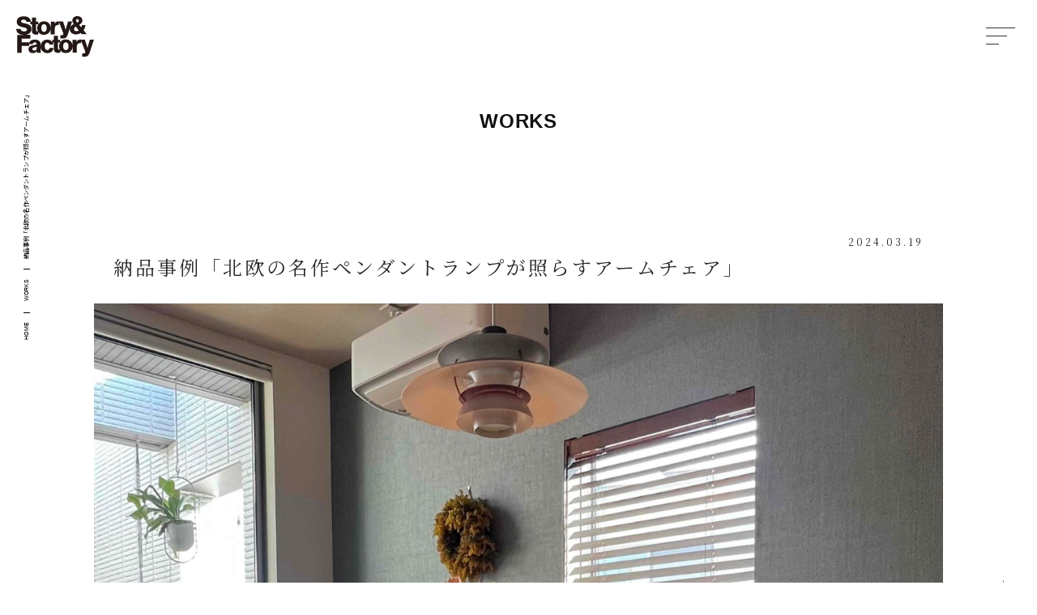

--- FILE ---
content_type: text/html; charset=UTF-8
request_url: https://storyandfactory.com/works/6344/
body_size: 40329
content:
<!doctype html>
<html dir="ltr" lang="ja" prefix="og: https://ogp.me/ns#">
<head prefix="og: http://ogp.me/ns# fb: http://ogp.me/ns/fb#">
<!-- Google Tag Manager -->
<script>(function(w,d,s,l,i){w[l]=w[l]||[];w[l].push({'gtm.start':
new Date().getTime(),event:'gtm.js'});var f=d.getElementsByTagName(s)[0],
j=d.createElement(s),dl=l!='dataLayer'?'&l='+l:'';j.async=true;j.src=
'https://www.googletagmanager.com/gtm.js?id='+i+dl;f.parentNode.insertBefore(j,f);
})(window,document,'script','dataLayer','GTM-NXTV75XL');</script>
<!-- End Google Tag Manager -->
<meta charset="UTF-8">
<link rel="pingback" href="https://storyandfactory.com/xmlrpc.php">
<meta content="IE=Edge,chrome=1" http-equiv="X-UA-Compatible">
<title>北欧の名作ペンダントランプが照らすアームチェア - 納品事例 - Story &amp; Factory</title>

		<!-- All in One SEO 4.5.1.1 - aioseo.com -->
		<meta name="description" content="国産家具ブランド「Story &amp; Factory」の納品事例。静岡県富士市のT様邸に ダイニングチェア「SF8」ブラックチェリーを納品しました。天然木の無垢材を馬蹄形に削り出して作って有機的な曲線とシンプルで飽きのこないデザイン。デンマークの照明ブランド「ルイスポールセン社」のPH5との相性もよても良い椅子です。" />
		<meta name="robots" content="max-image-preview:large" />
		<link rel="canonical" href="https://storyandfactory.com/works/6344/" />
		<meta name="generator" content="All in One SEO (AIOSEO) 4.5.1.1" />
		<meta property="og:locale" content="ja_JP" />
		<meta property="og:site_name" content="Story &amp; Factory - Story &amp; Factoryは、日本の工場で一点ずつ丁寧に仕立てられた家具を、 つくり手の想いとともに届けるブランドです。全国各地の家具工場を訪ね、日々使い手と向き合うつくり手たちに出会い、納得できるものだけをキュレートしました。プロダクトの向こうにある風景に光をあて、心を動かす家具との出会いを届けていきたいと思っています。" />
		<meta property="og:type" content="article" />
		<meta property="og:title" content="北欧の名作ペンダントランプが照らすアームチェア - 納品事例 - Story &amp; Factory" />
		<meta property="og:description" content="国産家具ブランド「Story &amp; Factory」の納品事例。静岡県富士市のT様邸に ダイニングチェア「SF8」ブラックチェリーを納品しました。天然木の無垢材を馬蹄形に削り出して作って有機的な曲線とシンプルで飽きのこないデザイン。デンマークの照明ブランド「ルイスポールセン社」のPH5との相性もよても良い椅子です。" />
		<meta property="og:url" content="https://storyandfactory.com/works/6344/" />
		<meta property="og:image" content="https://storyandfactory.com/wp-content/uploads/works__222.jpg" />
		<meta property="og:image:secure_url" content="https://storyandfactory.com/wp-content/uploads/works__222.jpg" />
		<meta property="og:image:width" content="1280" />
		<meta property="og:image:height" content="1024" />
		<meta property="article:published_time" content="2024-03-19T08:00:50+00:00" />
		<meta property="article:modified_time" content="2025-10-12T08:09:34+00:00" />
		<meta property="article:publisher" content="https://www.facebook.com/storyandfactory" />
		<meta name="twitter:card" content="summary_large_image" />
		<meta name="twitter:site" content="@storyandfactory" />
		<meta name="twitter:title" content="北欧の名作ペンダントランプが照らすアームチェア - 納品事例 - Story &amp; Factory" />
		<meta name="twitter:description" content="国産家具ブランド「Story &amp; Factory」の納品事例。静岡県富士市のT様邸に ダイニングチェア「SF8」ブラックチェリーを納品しました。天然木の無垢材を馬蹄形に削り出して作って有機的な曲線とシンプルで飽きのこないデザイン。デンマークの照明ブランド「ルイスポールセン社」のPH5との相性もよても良い椅子です。" />
		<meta name="twitter:creator" content="@storyandfactory" />
		<meta name="twitter:image" content="https://storyandfactory.com/wp-content/uploads/works__222.jpg" />
		<script type="application/ld+json" class="aioseo-schema">
			{"@context":"https:\/\/schema.org","@graph":[{"@type":"BlogPosting","@id":"https:\/\/storyandfactory.com\/works\/6344\/#blogposting","name":"\u5317\u6b27\u306e\u540d\u4f5c\u30da\u30f3\u30c0\u30f3\u30c8\u30e9\u30f3\u30d7\u304c\u7167\u3089\u3059\u30a2\u30fc\u30e0\u30c1\u30a7\u30a2 - \u7d0d\u54c1\u4e8b\u4f8b - Story & Factory","headline":"\u7d0d\u54c1\u4e8b\u4f8b\u300c\u5317\u6b27\u306e\u540d\u4f5c\u30da\u30f3\u30c0\u30f3\u30c8\u30e9\u30f3\u30d7\u304c\u7167\u3089\u3059\u30a2\u30fc\u30e0\u30c1\u30a7\u30a2\u300d","author":{"@id":"https:\/\/storyandfactory.com\/author\/storyandfactory\/#author"},"publisher":{"@id":"https:\/\/storyandfactory.com\/#organization"},"image":{"@type":"ImageObject","url":"https:\/\/storyandfactory.com\/wp-content\/uploads\/works__222.jpg","width":1280,"height":1024},"datePublished":"2024-03-19T08:00:50+09:00","dateModified":"2025-10-12T08:09:34+09:00","inLanguage":"ja","mainEntityOfPage":{"@id":"https:\/\/storyandfactory.com\/works\/6344\/#webpage"},"isPartOf":{"@id":"https:\/\/storyandfactory.com\/works\/6344\/#webpage"},"articleSection":"WORKS, SF8, \u30aa\u30a4\u30eb\u4ed5\u4e0a\u3052, \u30c0\u30a4\u30cb\u30f3\u30b0\u30c1\u30a7\u30a2, \u30c1\u30a7\u30a2, \u30d6\u30e9\u30c3\u30af\u30c1\u30a7\u30ea\u30fc, \u30db\u30eb\u30e0\u30d9\u30fc\u30b8\u30e5, \u6905\u5b50"},{"@type":"BreadcrumbList","@id":"https:\/\/storyandfactory.com\/works\/6344\/#breadcrumblist","itemListElement":[{"@type":"ListItem","@id":"https:\/\/storyandfactory.com\/#listItem","position":1,"name":"\u5bb6","item":"https:\/\/storyandfactory.com\/","nextItem":"https:\/\/storyandfactory.com\/works\/#listItem"},{"@type":"ListItem","@id":"https:\/\/storyandfactory.com\/works\/#listItem","position":2,"name":"WORKS","previousItem":"https:\/\/storyandfactory.com\/#listItem"}]},{"@type":"Organization","@id":"https:\/\/storyandfactory.com\/#organization","name":"Story & Factory","url":"https:\/\/storyandfactory.com\/","logo":{"@type":"ImageObject","url":"https:\/\/storyandfactory.com\/wp-content\/uploads\/H_L_BB.jpg","@id":"https:\/\/storyandfactory.com\/works\/6344\/#organizationLogo","width":1800,"height":1800},"image":{"@id":"https:\/\/storyandfactory.com\/#organizationLogo"},"sameAs":["https:\/\/www.facebook.com\/storyandfactory","https:\/\/twitter.com\/storyandfactory","https:\/\/www.instagram.com\/storyandfactory\/","https:\/\/www.pinterest.jp\/storyandfactory\/","https:\/\/www.linkedin.com\/company\/88874135\/admin\/feed\/posts\/"],"contactPoint":{"@type":"ContactPoint","telephone":"+81790820005","contactType":"Story \uff06 Factory\u4e8b\u696d\u90e8"}},{"@type":"Person","@id":"https:\/\/storyandfactory.com\/author\/storyandfactory\/#author","url":"https:\/\/storyandfactory.com\/author\/storyandfactory\/","name":"storyandfactory","image":{"@type":"ImageObject","@id":"https:\/\/storyandfactory.com\/works\/6344\/#authorImage","url":"https:\/\/secure.gravatar.com\/avatar\/f484490675f1bc95a04f77edc82fb7d2?s=96&d=mm&r=g","width":96,"height":96,"caption":"storyandfactory"}},{"@type":"WebPage","@id":"https:\/\/storyandfactory.com\/works\/6344\/#webpage","url":"https:\/\/storyandfactory.com\/works\/6344\/","name":"\u5317\u6b27\u306e\u540d\u4f5c\u30da\u30f3\u30c0\u30f3\u30c8\u30e9\u30f3\u30d7\u304c\u7167\u3089\u3059\u30a2\u30fc\u30e0\u30c1\u30a7\u30a2 - \u7d0d\u54c1\u4e8b\u4f8b - Story & Factory","description":"\u56fd\u7523\u5bb6\u5177\u30d6\u30e9\u30f3\u30c9\u300cStory & Factory\u300d\u306e\u7d0d\u54c1\u4e8b\u4f8b\u3002\u9759\u5ca1\u770c\u5bcc\u58eb\u5e02\u306eT\u69d8\u90b8\u306b \u30c0\u30a4\u30cb\u30f3\u30b0\u30c1\u30a7\u30a2\u300cSF8\u300d\u30d6\u30e9\u30c3\u30af\u30c1\u30a7\u30ea\u30fc\u3092\u7d0d\u54c1\u3057\u307e\u3057\u305f\u3002\u5929\u7136\u6728\u306e\u7121\u57a2\u6750\u3092\u99ac\u8e44\u5f62\u306b\u524a\u308a\u51fa\u3057\u3066\u4f5c\u3063\u3066\u6709\u6a5f\u7684\u306a\u66f2\u7dda\u3068\u30b7\u30f3\u30d7\u30eb\u3067\u98fd\u304d\u306e\u3053\u306a\u3044\u30c7\u30b6\u30a4\u30f3\u3002\u30c7\u30f3\u30de\u30fc\u30af\u306e\u7167\u660e\u30d6\u30e9\u30f3\u30c9\u300c\u30eb\u30a4\u30b9\u30dd\u30fc\u30eb\u30bb\u30f3\u793e\u300d\u306ePH5\u3068\u306e\u76f8\u6027\u3082\u3088\u3066\u3082\u826f\u3044\u6905\u5b50\u3067\u3059\u3002","inLanguage":"ja","isPartOf":{"@id":"https:\/\/storyandfactory.com\/#website"},"breadcrumb":{"@id":"https:\/\/storyandfactory.com\/works\/6344\/#breadcrumblist"},"author":{"@id":"https:\/\/storyandfactory.com\/author\/storyandfactory\/#author"},"creator":{"@id":"https:\/\/storyandfactory.com\/author\/storyandfactory\/#author"},"image":{"@type":"ImageObject","url":"https:\/\/storyandfactory.com\/wp-content\/uploads\/works__222.jpg","@id":"https:\/\/storyandfactory.com\/works\/6344\/#mainImage","width":1280,"height":1024},"primaryImageOfPage":{"@id":"https:\/\/storyandfactory.com\/works\/6344\/#mainImage"},"datePublished":"2024-03-19T08:00:50+09:00","dateModified":"2025-10-12T08:09:34+09:00"},{"@type":"WebSite","@id":"https:\/\/storyandfactory.com\/#website","url":"https:\/\/storyandfactory.com\/","name":"Story & Factory","description":"Story & Factory\u306f\u3001\u65e5\u672c\u306e\u5de5\u5834\u3067\u4e00\u70b9\u305a\u3064\u4e01\u5be7\u306b\u4ed5\u7acb\u3066\u3089\u308c\u305f\u5bb6\u5177\u3092\u3001 \u3064\u304f\u308a\u624b\u306e\u60f3\u3044\u3068\u3068\u3082\u306b\u5c4a\u3051\u308b\u30d6\u30e9\u30f3\u30c9\u3067\u3059\u3002\u5168\u56fd\u5404\u5730\u306e\u5bb6\u5177\u5de5\u5834\u3092\u8a2a\u306d\u3001\u65e5\u3005\u4f7f\u3044\u624b\u3068\u5411\u304d\u5408\u3046\u3064\u304f\u308a\u624b\u305f\u3061\u306b\u51fa\u4f1a\u3044\u3001\u7d0d\u5f97\u3067\u304d\u308b\u3082\u306e\u3060\u3051\u3092\u30ad\u30e5\u30ec\u30fc\u30c8\u3057\u307e\u3057\u305f\u3002\u30d7\u30ed\u30c0\u30af\u30c8\u306e\u5411\u3053\u3046\u306b\u3042\u308b\u98a8\u666f\u306b\u5149\u3092\u3042\u3066\u3001\u5fc3\u3092\u52d5\u304b\u3059\u5bb6\u5177\u3068\u306e\u51fa\u4f1a\u3044\u3092\u5c4a\u3051\u3066\u3044\u304d\u305f\u3044\u3068\u601d\u3063\u3066\u3044\u307e\u3059\u3002","inLanguage":"ja","publisher":{"@id":"https:\/\/storyandfactory.com\/#organization"}}]}
		</script>
		<!-- All in One SEO -->

		<!-- This site uses the Google Analytics by MonsterInsights plugin v8.17 - Using Analytics tracking - https://www.monsterinsights.com/ -->
		<!-- Note: MonsterInsights is not currently configured on this site. The site owner needs to authenticate with Google Analytics in the MonsterInsights settings panel. -->
					<!-- No tracking code set -->
				<!-- / Google Analytics by MonsterInsights -->
		<link rel='stylesheet' id='wp-block-library-css' href='https://storyandfactory.com/wp-includes/css/dist/block-library/style.min.css?ver=6.5.7' type='text/css' media='all' />
<style id='classic-theme-styles-inline-css' type='text/css'>
/*! This file is auto-generated */
.wp-block-button__link{color:#fff;background-color:#32373c;border-radius:9999px;box-shadow:none;text-decoration:none;padding:calc(.667em + 2px) calc(1.333em + 2px);font-size:1.125em}.wp-block-file__button{background:#32373c;color:#fff;text-decoration:none}
</style>
<style id='global-styles-inline-css' type='text/css'>
body{--wp--preset--color--black: #000000;--wp--preset--color--cyan-bluish-gray: #abb8c3;--wp--preset--color--white: #ffffff;--wp--preset--color--pale-pink: #f78da7;--wp--preset--color--vivid-red: #cf2e2e;--wp--preset--color--luminous-vivid-orange: #ff6900;--wp--preset--color--luminous-vivid-amber: #fcb900;--wp--preset--color--light-green-cyan: #7bdcb5;--wp--preset--color--vivid-green-cyan: #00d084;--wp--preset--color--pale-cyan-blue: #8ed1fc;--wp--preset--color--vivid-cyan-blue: #0693e3;--wp--preset--color--vivid-purple: #9b51e0;--wp--preset--gradient--vivid-cyan-blue-to-vivid-purple: linear-gradient(135deg,rgba(6,147,227,1) 0%,rgb(155,81,224) 100%);--wp--preset--gradient--light-green-cyan-to-vivid-green-cyan: linear-gradient(135deg,rgb(122,220,180) 0%,rgb(0,208,130) 100%);--wp--preset--gradient--luminous-vivid-amber-to-luminous-vivid-orange: linear-gradient(135deg,rgba(252,185,0,1) 0%,rgba(255,105,0,1) 100%);--wp--preset--gradient--luminous-vivid-orange-to-vivid-red: linear-gradient(135deg,rgba(255,105,0,1) 0%,rgb(207,46,46) 100%);--wp--preset--gradient--very-light-gray-to-cyan-bluish-gray: linear-gradient(135deg,rgb(238,238,238) 0%,rgb(169,184,195) 100%);--wp--preset--gradient--cool-to-warm-spectrum: linear-gradient(135deg,rgb(74,234,220) 0%,rgb(151,120,209) 20%,rgb(207,42,186) 40%,rgb(238,44,130) 60%,rgb(251,105,98) 80%,rgb(254,248,76) 100%);--wp--preset--gradient--blush-light-purple: linear-gradient(135deg,rgb(255,206,236) 0%,rgb(152,150,240) 100%);--wp--preset--gradient--blush-bordeaux: linear-gradient(135deg,rgb(254,205,165) 0%,rgb(254,45,45) 50%,rgb(107,0,62) 100%);--wp--preset--gradient--luminous-dusk: linear-gradient(135deg,rgb(255,203,112) 0%,rgb(199,81,192) 50%,rgb(65,88,208) 100%);--wp--preset--gradient--pale-ocean: linear-gradient(135deg,rgb(255,245,203) 0%,rgb(182,227,212) 50%,rgb(51,167,181) 100%);--wp--preset--gradient--electric-grass: linear-gradient(135deg,rgb(202,248,128) 0%,rgb(113,206,126) 100%);--wp--preset--gradient--midnight: linear-gradient(135deg,rgb(2,3,129) 0%,rgb(40,116,252) 100%);--wp--preset--font-size--small: 13px;--wp--preset--font-size--medium: 20px;--wp--preset--font-size--large: 36px;--wp--preset--font-size--x-large: 42px;--wp--preset--spacing--20: 0.44rem;--wp--preset--spacing--30: 0.67rem;--wp--preset--spacing--40: 1rem;--wp--preset--spacing--50: 1.5rem;--wp--preset--spacing--60: 2.25rem;--wp--preset--spacing--70: 3.38rem;--wp--preset--spacing--80: 5.06rem;--wp--preset--shadow--natural: 6px 6px 9px rgba(0, 0, 0, 0.2);--wp--preset--shadow--deep: 12px 12px 50px rgba(0, 0, 0, 0.4);--wp--preset--shadow--sharp: 6px 6px 0px rgba(0, 0, 0, 0.2);--wp--preset--shadow--outlined: 6px 6px 0px -3px rgba(255, 255, 255, 1), 6px 6px rgba(0, 0, 0, 1);--wp--preset--shadow--crisp: 6px 6px 0px rgba(0, 0, 0, 1);}:where(.is-layout-flex){gap: 0.5em;}:where(.is-layout-grid){gap: 0.5em;}body .is-layout-flex{display: flex;}body .is-layout-flex{flex-wrap: wrap;align-items: center;}body .is-layout-flex > *{margin: 0;}body .is-layout-grid{display: grid;}body .is-layout-grid > *{margin: 0;}:where(.wp-block-columns.is-layout-flex){gap: 2em;}:where(.wp-block-columns.is-layout-grid){gap: 2em;}:where(.wp-block-post-template.is-layout-flex){gap: 1.25em;}:where(.wp-block-post-template.is-layout-grid){gap: 1.25em;}.has-black-color{color: var(--wp--preset--color--black) !important;}.has-cyan-bluish-gray-color{color: var(--wp--preset--color--cyan-bluish-gray) !important;}.has-white-color{color: var(--wp--preset--color--white) !important;}.has-pale-pink-color{color: var(--wp--preset--color--pale-pink) !important;}.has-vivid-red-color{color: var(--wp--preset--color--vivid-red) !important;}.has-luminous-vivid-orange-color{color: var(--wp--preset--color--luminous-vivid-orange) !important;}.has-luminous-vivid-amber-color{color: var(--wp--preset--color--luminous-vivid-amber) !important;}.has-light-green-cyan-color{color: var(--wp--preset--color--light-green-cyan) !important;}.has-vivid-green-cyan-color{color: var(--wp--preset--color--vivid-green-cyan) !important;}.has-pale-cyan-blue-color{color: var(--wp--preset--color--pale-cyan-blue) !important;}.has-vivid-cyan-blue-color{color: var(--wp--preset--color--vivid-cyan-blue) !important;}.has-vivid-purple-color{color: var(--wp--preset--color--vivid-purple) !important;}.has-black-background-color{background-color: var(--wp--preset--color--black) !important;}.has-cyan-bluish-gray-background-color{background-color: var(--wp--preset--color--cyan-bluish-gray) !important;}.has-white-background-color{background-color: var(--wp--preset--color--white) !important;}.has-pale-pink-background-color{background-color: var(--wp--preset--color--pale-pink) !important;}.has-vivid-red-background-color{background-color: var(--wp--preset--color--vivid-red) !important;}.has-luminous-vivid-orange-background-color{background-color: var(--wp--preset--color--luminous-vivid-orange) !important;}.has-luminous-vivid-amber-background-color{background-color: var(--wp--preset--color--luminous-vivid-amber) !important;}.has-light-green-cyan-background-color{background-color: var(--wp--preset--color--light-green-cyan) !important;}.has-vivid-green-cyan-background-color{background-color: var(--wp--preset--color--vivid-green-cyan) !important;}.has-pale-cyan-blue-background-color{background-color: var(--wp--preset--color--pale-cyan-blue) !important;}.has-vivid-cyan-blue-background-color{background-color: var(--wp--preset--color--vivid-cyan-blue) !important;}.has-vivid-purple-background-color{background-color: var(--wp--preset--color--vivid-purple) !important;}.has-black-border-color{border-color: var(--wp--preset--color--black) !important;}.has-cyan-bluish-gray-border-color{border-color: var(--wp--preset--color--cyan-bluish-gray) !important;}.has-white-border-color{border-color: var(--wp--preset--color--white) !important;}.has-pale-pink-border-color{border-color: var(--wp--preset--color--pale-pink) !important;}.has-vivid-red-border-color{border-color: var(--wp--preset--color--vivid-red) !important;}.has-luminous-vivid-orange-border-color{border-color: var(--wp--preset--color--luminous-vivid-orange) !important;}.has-luminous-vivid-amber-border-color{border-color: var(--wp--preset--color--luminous-vivid-amber) !important;}.has-light-green-cyan-border-color{border-color: var(--wp--preset--color--light-green-cyan) !important;}.has-vivid-green-cyan-border-color{border-color: var(--wp--preset--color--vivid-green-cyan) !important;}.has-pale-cyan-blue-border-color{border-color: var(--wp--preset--color--pale-cyan-blue) !important;}.has-vivid-cyan-blue-border-color{border-color: var(--wp--preset--color--vivid-cyan-blue) !important;}.has-vivid-purple-border-color{border-color: var(--wp--preset--color--vivid-purple) !important;}.has-vivid-cyan-blue-to-vivid-purple-gradient-background{background: var(--wp--preset--gradient--vivid-cyan-blue-to-vivid-purple) !important;}.has-light-green-cyan-to-vivid-green-cyan-gradient-background{background: var(--wp--preset--gradient--light-green-cyan-to-vivid-green-cyan) !important;}.has-luminous-vivid-amber-to-luminous-vivid-orange-gradient-background{background: var(--wp--preset--gradient--luminous-vivid-amber-to-luminous-vivid-orange) !important;}.has-luminous-vivid-orange-to-vivid-red-gradient-background{background: var(--wp--preset--gradient--luminous-vivid-orange-to-vivid-red) !important;}.has-very-light-gray-to-cyan-bluish-gray-gradient-background{background: var(--wp--preset--gradient--very-light-gray-to-cyan-bluish-gray) !important;}.has-cool-to-warm-spectrum-gradient-background{background: var(--wp--preset--gradient--cool-to-warm-spectrum) !important;}.has-blush-light-purple-gradient-background{background: var(--wp--preset--gradient--blush-light-purple) !important;}.has-blush-bordeaux-gradient-background{background: var(--wp--preset--gradient--blush-bordeaux) !important;}.has-luminous-dusk-gradient-background{background: var(--wp--preset--gradient--luminous-dusk) !important;}.has-pale-ocean-gradient-background{background: var(--wp--preset--gradient--pale-ocean) !important;}.has-electric-grass-gradient-background{background: var(--wp--preset--gradient--electric-grass) !important;}.has-midnight-gradient-background{background: var(--wp--preset--gradient--midnight) !important;}.has-small-font-size{font-size: var(--wp--preset--font-size--small) !important;}.has-medium-font-size{font-size: var(--wp--preset--font-size--medium) !important;}.has-large-font-size{font-size: var(--wp--preset--font-size--large) !important;}.has-x-large-font-size{font-size: var(--wp--preset--font-size--x-large) !important;}
.wp-block-navigation a:where(:not(.wp-element-button)){color: inherit;}
:where(.wp-block-post-template.is-layout-flex){gap: 1.25em;}:where(.wp-block-post-template.is-layout-grid){gap: 1.25em;}
:where(.wp-block-columns.is-layout-flex){gap: 2em;}:where(.wp-block-columns.is-layout-grid){gap: 2em;}
.wp-block-pullquote{font-size: 1.5em;line-height: 1.6;}
</style>
<link rel='stylesheet' id='parent-style-css' href='https://storyandfactory.com/wp-content/themes/welcart_basic/style.css?ver=6.5.7' type='text/css' media='all' />
<link rel='stylesheet' id='usces_default_css-css' href='https://storyandfactory.com/wp-content/plugins/usc-e-shop/css/usces_default.css?ver=2.10.6.2408191' type='text/css' media='all' />
<link rel='stylesheet' id='parent-cart-css' href='https://storyandfactory.com/wp-content/themes/welcart_basic/usces_cart.css?ver=6.5.7' type='text/css' media='all' />
<link rel='stylesheet' id='wc-basic-style-css' href='https://storyandfactory.com/wp-content/themes/welcart_basic-storyandfactory/style.css?ver=1.7.7' type='text/css' media='all' />
<link rel='stylesheet' id='font-awesome-css' href='https://storyandfactory.com/wp-content/themes/welcart_basic/font-awesome/font-awesome.min.css?ver=1.0' type='text/css' media='all' />
<link rel='stylesheet' id='luminous-basic-css-css' href='https://storyandfactory.com/wp-content/themes/welcart_basic/css/luminous-basic.css?ver=1.0' type='text/css' media='all' />
<link rel='stylesheet' id='dashicons-css' href='https://storyandfactory.com/wp-includes/css/dashicons.min.css?ver=6.5.7' type='text/css' media='all' />
<link rel='stylesheet' id='theme_cart_css-css' href='https://storyandfactory.com/wp-content/themes/welcart_basic-storyandfactory/usces_cart.css?ver=2.10.6.2408191' type='text/css' media='all' />
<script type="text/javascript" src="https://storyandfactory.com/wp-includes/js/jquery/jquery.min.js?ver=3.7.1" id="jquery-core-js"></script>
<script type="text/javascript" src="https://storyandfactory.com/wp-includes/js/jquery/jquery-migrate.min.js?ver=3.4.1" id="jquery-migrate-js"></script>
<script type="text/javascript" src="https://storyandfactory.com/wp-content/themes/welcart_basic/js/front-customized.js?ver=1.0" id="wc-basic-js-js"></script>
<link rel="https://api.w.org/" href="https://storyandfactory.com/wp-json/" /><link rel="alternate" type="application/json" href="https://storyandfactory.com/wp-json/wp/v2/posts/6344" /><link rel="alternate" type="application/json+oembed" href="https://storyandfactory.com/wp-json/oembed/1.0/embed?url=https%3A%2F%2Fstoryandfactory.com%2Fworks%2F6344%2F" />
<link rel="alternate" type="text/xml+oembed" href="https://storyandfactory.com/wp-json/oembed/1.0/embed?url=https%3A%2F%2Fstoryandfactory.com%2Fworks%2F6344%2F&#038;format=xml" />
		<script type="text/javascript">
				(function(c,l,a,r,i,t,y){
					c[a]=c[a]||function(){(c[a].q=c[a].q||[]).push(arguments)};t=l.createElement(r);t.async=1;
					t.src="https://www.clarity.ms/tag/"+i+"?ref=wordpress";y=l.getElementsByTagName(r)[0];y.parentNode.insertBefore(t,y);
				})(window, document, "clarity", "script", "pc5lc8k8um");
		</script>
					<!-- WCEX_Google_Analytics_4 plugins -->
			<!-- Global site tag (gtag.js) - Google Analytics -->
			<script async src="https://www.googletagmanager.com/gtag/js?id=G-P7XZESPM8R"></script>
			<script>
				window.dataLayer = window.dataLayer || [];
				function gtag(){dataLayer.push(arguments);}
				gtag('js', new Date());

				gtag('config', 'G-P7XZESPM8R');
			</script>
						<!-- WCEX_Google_Analytics_4 plugins -->
			<script>
				gtag('event', '');
			</script>
			
<!-- Meta Pixel Code -->
<script type='text/javascript'>
!function(f,b,e,v,n,t,s){if(f.fbq)return;n=f.fbq=function(){n.callMethod?
n.callMethod.apply(n,arguments):n.queue.push(arguments)};if(!f._fbq)f._fbq=n;
n.push=n;n.loaded=!0;n.version='2.0';n.queue=[];t=b.createElement(e);t.async=!0;
t.src=v;s=b.getElementsByTagName(e)[0];s.parentNode.insertBefore(t,s)}(window,
document,'script','https://connect.facebook.net/en_US/fbevents.js?v=next');
</script>
<!-- End Meta Pixel Code -->
<script type='text/javascript'>var url = window.location.origin + '?ob=open-bridge';
            fbq('set', 'openbridge', '1437826984011337', url);
fbq('init', '1437826984011337', {}, {
    "agent": "wordpress-6.5.7-4.1.3"
})</script><script type='text/javascript'>
    fbq('track', 'PageView', []);
  </script><style type="text/css">.recentcomments a{display:inline !important;padding:0 !important;margin:0 !important;}</style><link rel="icon" href="https://storyandfactory.com/wp-content/uploads/cropped-C_L_BB-32x32.jpg" sizes="32x32" />
<link rel="icon" href="https://storyandfactory.com/wp-content/uploads/cropped-C_L_BB-192x192.jpg" sizes="192x192" />
<link rel="apple-touch-icon" href="https://storyandfactory.com/wp-content/uploads/cropped-C_L_BB-180x180.jpg" />
<meta name="msapplication-TileImage" content="https://storyandfactory.com/wp-content/uploads/cropped-C_L_BB-270x270.jpg" />
<style id="wpforms-css-vars-root">
				:root {
					--wpforms-field-border-radius: 3px;
--wpforms-field-background-color: #ffffff;
--wpforms-field-border-color: rgba( 0, 0, 0, 0.25 );
--wpforms-field-text-color: rgba( 0, 0, 0, 0.7 );
--wpforms-label-color: rgba( 0, 0, 0, 0.85 );
--wpforms-label-sublabel-color: rgba( 0, 0, 0, 0.55 );
--wpforms-label-error-color: #d63637;
--wpforms-button-border-radius: 3px;
--wpforms-button-background-color: #066aab;
--wpforms-button-text-color: #ffffff;
--wpforms-field-size-input-height: 43px;
--wpforms-field-size-input-spacing: 15px;
--wpforms-field-size-font-size: 16px;
--wpforms-field-size-line-height: 19px;
--wpforms-field-size-padding-h: 14px;
--wpforms-field-size-checkbox-size: 16px;
--wpforms-field-size-sublabel-spacing: 5px;
--wpforms-field-size-icon-size: 1;
--wpforms-label-size-font-size: 16px;
--wpforms-label-size-line-height: 19px;
--wpforms-label-size-sublabel-font-size: 14px;
--wpforms-label-size-sublabel-line-height: 17px;
--wpforms-button-size-font-size: 17px;
--wpforms-button-size-height: 41px;
--wpforms-button-size-padding-h: 15px;
--wpforms-button-size-margin-top: 10px;

				}
			</style><link rel="shortcut icon" href="/favicon.ico">
<link rel="stylesheet" href="/assets/css/common.css">
<link rel="stylesheet" href="/assets/css/form.css">
<link rel="stylesheet" href="/assets/css/blog.css">
<meta name="format-detection" content="telephone=no">
</head>
<body class="body_blog" id="body_blog_detail">
<!-- Google Tag Manager (noscript) -->
<noscript><iframe src="https://www.googletagmanager.com/ns.html?id=GTM-NXTV75XL"
height="0" width="0" style="display:none;visibility:hidden"></iframe></noscript>
<!-- End Google Tag Manager (noscript) -->
<header id="head">
	<div class="logo fixed_center"><a href="https://storyandfactory.com/" class="a"><span class="icon svg" data-src="/assets/images/common/logo.svg"></span></a></div>
	<div id="btn_menu_for_device" class="btn fixed_center"><div class="a">
		<div class="lines fixed_center"><p class="line fixed_center"></p><p class="line fixed_center"></p><p class="line fixed_center"></p></div>
	</div></div>
</header>
<nav>
	<ul class="navi btns">
		<li class="btn navi_btn" rel="home"><a href="https://storyandfactory.com/" class="a"><span class="txt"></span></a></li>
		<li class="btn navi_btn" rel="concept"><a href="https://storyandfactory.com/concept/" class="a"><span class="txt"></span></a></li>
		<li class="btn navi_btn" rel="factory"><a href="https://storyandfactory.com/factory/" class="a"><span class="txt"></span></a></li>
		<li class="btn navi_btn" rel="lineup"><a href="https://storyandfactory.com/item/" class="a"><span class="txt"></span></a></li>
		<li class="btn navi_btn" rel="cart"><a href="https://storyandfactory.com/usces-cart/" class="a"><span class="txt"></span></a></li>
        <li class="btn navi_btn" rel="works"><a href="https://storyandfactory.com/works/" class="a"><span class="txt"></span></a></li>
		<li class="btn navi_btn" rel="news"><a href="https://storyandfactory.com/nc/" class="a"><span class="txt"></span></a></li>
        <li class="btn navi_btn" rel="faq"><a href="https://storyandfactory.com/faq/" class="a"><span class="txt"></span></a></li>
		<li class="btn navi_btn" rel="contact"><a href="https://storyandfactory.com/contact/" class="a"><span class="txt"></span></a></li>
	</ul>
	<div class="info">
		<ul class="btns">
			<p class="btn" rel="about"><a href="https://storyandfactory.com/company/" class="a"><span class="txt"></span></a></p>
			<p class="btn" rel="privacy"><a href="https://storyandfactory.com/privacy/" class="a"><span class="txt"></span></a></p>
			<p class="btn" rel="sales"><a href="https://storyandfactory.com/sales/" class="a"><span class="txt"></span></a></p>
		</ul>
		<ul class="btns sns">
			<li class="btn" rel="fb"><a href="https://www.facebook.com/storyandfactory/" target="_blank" class="a"><span class="icon fixed_center"></span></a></li>
			<li class="btn" rel="insta"><a href="https://www.instagram.com/storyandfactory/" target="_blank" class="a"><span class="icon fixed_center"></span></a></li>
			<li class="btn" rel="pinterest"><a href="https://www.pinterest.jp/storyandfactory/" target="_blank" class="a"><span class="icon fixed_center"></span></a></li>
		</ul>
	</div>
</nav>
<div id="contents"><div class="grand_title">
	<div class="container">
		<div class="title eng"><b>WO</b>RKS</div>
	</div>
</div>
<section class="section section_cont">
	<div class="section_body_wrap box_wrap">
		<article class="article mincho">
			<div class="head">
				<p class="date tr">2024.03.19</p>
				<h1>納品事例「北欧の名作ペンダントランプが照らすアームチェア」</h1>
			</div>
			<div class="photo mb40 effect">
				<p class="img fit_image not_for_sp"><img src="https://storyandfactory.com/wp-content/uploads/works__222.jpg" alt="" class="preload"></p>
				<p class="img fit_image for_sp"><img src="https://storyandfactory.com/wp-content/uploads/works__222-1024x819.jpg" alt="" class="preload"></p>
							</div>
			<div class="body"><div class="text">
				
<p>静岡県富士市 T様邸</p>



<p>ダイニングチェア<a href="https://storyandfactory.com/item/110/" title="「SF8」">「SF8」</a>ブラックチェリーを納品させていただきました。</p>



<h2 class="wp-block-heading" id="北欧インテリアとの相性もぴったり">有機的な曲線とシンプルで飽きのデザイン</h2>



<div class="wp-block-columns is-layout-flex wp-container-core-columns-is-layout-1 wp-block-columns-is-layout-flex">
<div class="wp-block-column is-layout-flow wp-block-column-is-layout-flow" style="flex-basis:66.66%">
<p>デンマークの照明ブランド「ルイスポールセン社」のPH5。デザイナーの「ポール・ヘニングセン」が1958年に発表して以来、世界中で愛されてきた名作ペンダントランプです。</p>



<p>「思っていた以上に素敵な家具で、座るのが楽しみになりました。」というメッセージと共に送られてきた写真には、PH5のやわらかな光に照らされたチェア<a href="https://storyandfactory.com/item/110/" title="「SF8」">「SF8」</a>がありました。</p>



<p>チェア<a href="https://storyandfactory.com/item/110/" title="「SF8」">「SF8」</a>の特徴は天然木の無垢材を馬蹄形に削り出して作って有機的な曲線とシンプルで飽きのこないデザイン。デザインから製造まで100％メイドインジャパンのプロダクトでありながら、どこか北欧家具を思わせるのは、ナチュラル感とシンプルさが調和しているからでしょう。</p>
</div>



<div class="wp-block-column is-layout-flow wp-block-column-is-layout-flow" style="flex-basis:33.33%">
<figure class="wp-block-image size-large"><img fetchpriority="high" decoding="async" width="1024" height="633" src="https://storyandfactory.com/wp-content/uploads/works__223-1024x633.jpg" alt="" class="wp-image-6347" srcset="https://storyandfactory.com/wp-content/uploads/works__223-1024x633.jpg 1024w, https://storyandfactory.com/wp-content/uploads/works__223-300x185.jpg 300w, https://storyandfactory.com/wp-content/uploads/works__223-768x475.jpg 768w, https://storyandfactory.com/wp-content/uploads/works__223.jpg 1280w" sizes="(max-width: 1024px) 100vw, 1024px" /></figure>
</div>
</div>



<p>北欧インテリアとも相性がいいダイニングチェア。その最高傑作とも呼ばれる照明が作り出す明かりの濃淡がチェア<a href="https://storyandfactory.com/item/110/" title="「SF8」">「SF8」</a>をより引き立ててくれそうです。</p>



<p>※商品情報</p>



<p>ダイニングチェア<a href="https://storyandfactory.com/item/110/" title="「SF8」">「SF8」</a>／素材：ブラックチェリー／張地：ホルムベージュ／仕上げ：オイル仕上げ</p>



<p>※ダイニングチェア「SF8」の納品事例は<a href="https://storyandfactory.com/tag/sf8/" title="こちら">こちら</a></p>



<p>※納品事例は<a href="https://www.instagram.com/tomo_storyandfactory/">こちら</a>でもご覧いただけます。</p>
			</div></div>
            <div class="foot">
                <ul class="tags btns">
                                    <li class="btn tag"><a href="https://storyandfactory.com/tag/sf8/" class="a"><span class="txt">SF8</span></a></li>
                                    <li class="btn tag"><a href="https://storyandfactory.com/tag/%e3%82%aa%e3%82%a4%e3%83%ab%e4%bb%95%e4%b8%8a%e3%81%92/" class="a"><span class="txt">オイル仕上げ</span></a></li>
                                    <li class="btn tag"><a href="https://storyandfactory.com/tag/%e3%83%80%e3%82%a4%e3%83%8b%e3%83%b3%e3%82%b0%e3%83%81%e3%82%a7%e3%82%a2/" class="a"><span class="txt">ダイニングチェア</span></a></li>
                                    <li class="btn tag"><a href="https://storyandfactory.com/tag/%e3%83%81%e3%82%a7%e3%82%a2/" class="a"><span class="txt">チェア</span></a></li>
                                    <li class="btn tag"><a href="https://storyandfactory.com/tag/%e3%83%96%e3%83%a9%e3%83%83%e3%82%af%e3%83%81%e3%82%a7%e3%83%aa%e3%83%bc/" class="a"><span class="txt">ブラックチェリー</span></a></li>
                                    <li class="btn tag"><a href="https://storyandfactory.com/tag/%e3%83%9b%e3%83%ab%e3%83%a0%e3%83%99%e3%83%bc%e3%82%b8%e3%83%a5/" class="a"><span class="txt">ホルムベージュ</span></a></li>
                                    <li class="btn tag"><a href="https://storyandfactory.com/tag/%e6%a4%85%e5%ad%90/" class="a"><span class="txt">椅子</span></a></li>
                                </ul>
            </div>
		</article>
	</div>
</section>


<div class="fixed_center to_pagetop_anchor"></div>
</div>
<footer id="foot">
	<div class="container">
		<div class="sitemap">
			<ul class="navi btns">
				<li class="btn navi_btn" rel="home"><a href="https://storyandfactory.com/" class="a"><span class="txt"></span></a></li>
				<li class="btn navi_btn" rel="concept"><a href="https://storyandfactory.com/concept/" class="a"><span class="txt"></span></a></li>
				<li class="btn navi_btn" rel="factory"><a href="https://storyandfactory.com/factory/" class="a"><span class="txt"></span></a></li>
				<li class="btn navi_btn" rel="lineup"><a href="https://storyandfactory.com/item/" class="a"><span class="txt"></span></a></li>
				<li class="btn navi_btn" rel="cart"><a href="https://storyandfactory.com/usces-cart/" class="a"><span class="txt"></span></a></li>
				<li class="btn navi_btn" rel="works"><a href="https://storyandfactory.com/works/" class="a"><span class="txt"></span></a></li>
				<li class="btn navi_btn" rel="news"><a href="https://storyandfactory.com/nc/" class="a"><span class="txt"></span></a></li>
                <li class="btn navi_btn" rel="faq"><a href="https://storyandfactory.com/faq/" class="a"><span class="txt"></span></a></li>
				<li class="btn navi_btn" rel="contact"><a href="https://storyandfactory.com/contact/" class="a"><span class="txt"></span></a></li>
			</ul>
		</div>
		<div class="shop_info">
			<div class="logo"><a href="https://storyandfactory.com/" class="a"><span class="icon svg" data-src="/assets/images/common/logo.svg"></span></a></div>
			<ul class="btns sns">
				<li class="btn" rel="fb"><a href="https://www.facebook.com/storyandfactory/" target="_blank" class="a"><span class="icon fixed_center"></span></a></li>
				<li class="btn" rel="insta"><a href="https://www.instagram.com/storyandfactory/" target="_blank" class="a"><span class="icon fixed_center"></span></a></li>
				<li class="btn" rel="pinterest"><a href="https://www.pinterest.jp/storyandfactory/" target="_blank" class="a"><span class="icon fixed_center"></span></a></li>
			</ul>
			<ul class="btns">
				<li class="btn" rel="about"><a href="https://storyandfactory.com/company/" class="a"><span class="txt"></span></a></li>
				<li class="btn" rel="privacy"><a href="https://storyandfactory.com/privacy/" class="a"><span class="txt"></span></a></li>
				<li class="btn" rel="sales"><a href="https://storyandfactory.com/sales/" class="a"><span class="txt"></span></a></li>
			</ul>
		</div>
		<div class="copyright mincho"><span>© Story &amp; Factory</span></div>
	</div>
</footer>
<div class="to_pagetop to_link to_link_reverse"><a href="#" class="a"><span class="txt">SCROLL</span></a></div>
<div id="pan">
	<span class="root"><a href="https://storyandfactory.com/">HOME</a></span>
	<span rel="parent"><a href="https://storyandfactory.com/works/">WORKS</a></span><span rel="here">納品事例「北欧の名作ペンダントランプが照らすアームチェア」</span></div>
<div class="loading fixed_center eng"><span class="bar fixed_center"></span></div>
<script>
window.WebFontConfig = {
  google: { families: ['Noto+Sans+JP','Noto+Serif+JP','Pathway+Gothic+One','Roboto+Condensed'],subset:["japanese"] },
  active: function() {
    sessionStorage.fonts = true;
  }
};
(function() {
  var wf = document.createElement('script');
  wf.src = 'https://ajax.googleapis.com/ajax/libs/webfont/1.6.26/webfont.js';
  wf.type = 'text/javascript';
  wf.async = 'true';
  var s = document.getElementsByTagName('script')[0];
  s.parentNode.insertBefore(wf, s);
})();
</script>
<script src="/assets/js/jquery-3.3.1.min.js"></script>
<script>
var $331=$.noConflict(true);
</script>
<script src="/assets/js/browser.check.js"></script>
<script src="/assets/js/common.js"></script>
<script>
category="blog";	
page="detail";	
path="/";
</script>
	<script type='text/javascript'>
		uscesL10n = {
			
			'ajaxurl': "https://storyandfactory.com/wp-admin/admin-ajax.php",
			'loaderurl': "https://storyandfactory.com/wp-content/plugins/usc-e-shop/images/loading.gif",
			'post_id': "6344",
			'cart_number': "5",
			'is_cart_row': false,
			'opt_esse': new Array(  ),
			'opt_means': new Array(  ),
			'mes_opts': new Array(  ),
			'key_opts': new Array(  ),
			'previous_url': "https://storyandfactory.com",
			'itemRestriction': "",
			'itemOrderAcceptable': "0",
			'uscespage': "",
			'uscesid': "MG52MzJqNjZsOW1zMnMwNTRrOHNrMTMxNDg5NzY1MHJmM2lpNnY3X2FjdGluZ18wX0E%3D",
			'wc_nonce': "c725293aeb"
		}
	</script>
	<script type='text/javascript' src='https://storyandfactory.com/wp-content/plugins/usc-e-shop/js/usces_cart.js'></script>
<!-- Welcart version : v2.10.6.2408191 -->
<!-- Type Basic : v1.8.4 -->
    <!-- Meta Pixel Event Code -->
    <script type='text/javascript'>
        document.addEventListener( 'wpcf7mailsent', function( event ) {
        if( "fb_pxl_code" in event.detail.apiResponse){
            eval(event.detail.apiResponse.fb_pxl_code);
        }
        }, false );
    </script>
    <!-- End Meta Pixel Event Code -->
        <div id='fb-pxl-ajax-code'></div><style id='core-block-supports-inline-css' type='text/css'>
.wp-container-core-columns-is-layout-1.wp-container-core-columns-is-layout-1{flex-wrap:nowrap;}
</style>
<script type="text/javascript" src="https://storyandfactory.com/wp-content/themes/welcart_basic/js/luminous.min.js?ver=1.0" id="luminous-js"></script>
<script type="text/javascript" src="https://storyandfactory.com/wp-content/themes/welcart_basic/js/wb-luminous.js?ver=1.0" id="wc-basic_luminous-js"></script>

</body>
</html>

--- FILE ---
content_type: text/css
request_url: https://storyandfactory.com/wp-content/themes/welcart_basic-storyandfactory/style.css?ver=1.7.7
body_size: 116
content:
@charset "UTF-8";
/* CSS Document */

/*
Theme Name: Welcart Basic Storyandfactory
Description: Welcart Basic Storyandfactory Theme
Author: Thesaurus inc.
Template: welcart_basic
Version: 1.0.0
*/

--- FILE ---
content_type: text/css
request_url: https://storyandfactory.com/wp-content/themes/welcart_basic-storyandfactory/usces_cart.css?ver=2.10.6.2408191
body_size: 9
content:
@charset "utf-8";
/* CSS Document */


#cart .upbutton input{
	width:120px !important;
}


--- FILE ---
content_type: text/css
request_url: https://storyandfactory.com/assets/css/common.css
body_size: 38717
content:
@charset "UTF-8";
/* CSS Document */

body,html{
	width:100%;
	overflow:hidden;
	overflow-y:auto;
	min-height:100vh;
	box-sizing: border-box;
	transition:none !important;
	font-size:clac( ( 100vw - 50px ) / 64 );
}

document{
	transition:none;
}

body{
	margin:0;
	padding:0;
	font-family:"Helvetica",'Roboto Condensed','AxisStd-Light', 'Noto Sans JP',"ヒラギノ角ゴ Pro W3", "Lucida Grande", "Hiragino Kaku Gothic Pro", Osaka, "メイリオ", Verdana, "ＭＳ Ｐゴシック", sans-serif;
	/*font-family: a-otf-ud-shin-go-pr6n, sans-serif;*/
	font-weight: 100;
	font-style: normal;
	background:#FFF;
	-webkit-text-size-adjust:100%;
	-webkit-font-smoothing: antialiased;
	letter-spacing:0.05em;
	text-rendering: auto;
	color:##333333;
	word-wrap: break-word;
	letter-spacing:0.01em;
}

body.mac.chrome{
	font-family:"Helvetica",'Roboto Condensed','AxisStd-Light','Noto Sans JP',"游ゴシック Medium","Yu Gothic Medium","游ゴシック体",YuGothic, "Lucida Grande", Osaka, "メイリオ", Verdana, "ＭＳ Ｐゴシック", sans-serif;
	font-weight:300;
}

@media (min-width:641px){
	body,html{
		font-size:calc( ( 100vw - 80px ) / 56 );
	}
}
/*@media (min-width:961px){
	body,html{
		font-size:calc( ( 100vw - 100px ) / 72 );
	}
}*/
@media (min-width:769px){
	body,html{
		font-size:12px;
	}
}/*
@media (min-width:1481px){
	body,html{
		font-size:16px;
	}
}*/

body.navi_on{
	height:100vh;
	overflow:hidden;
}
body.navi_on #contents,
body.navi_on #foot{
	pointer-events: none;
}

#head,
#contents,
#foot{
	/*transition:opacity 0.5s;
	opacity:0;
	filter:Alpha(opacity=0);*/
	opacity:1;
	filter:Alpha(opacity=100);
}

/*body.loaded #head,
body.loaded #contents,
body.loaded #foot{
	opacity:1;
	filter:Alpha(opacity=100);
}

body:not(.loaded) *{
	pointer-events: none;
}*/

body.nextPageMove #head,
body.nextPageMove #contents,
body.nextPageMove #foot{
	opacity:0;
	filter:Alpha(opacity=0);
	pointer-events: none;
}


body.navi_on{
	overflow:hidden;
}

@keyframes fade-in-out{
	0%{
		opacity:0;
		filter:Alpha(opacity=0);
	}
	100%{
		opacity:1;
		filter:Alpha(opacity=100);
	}
}

div,p,img,iframe{
	padding:0;
	margin:0;
	border:0;
}

h1,h2,h3,h4,h5{
	padding:0;
	margin:0;
	font-weight:inherit;
	line-height:180%;
}

h1{
	font-size:2rem;
}
h2{
	font-size:1.8rem;
}
h3{
	font-size:1.4rem;
}
h4{
	font-size:1.1rem;
}
h5{
	font-size:1rem;
}

@media (min-width:481px){
	h1{
		font-size:2rem;
	}
	h2{
		font-size:1.8rem;
	}
	h3{
		font-size:1.6rem;
	}
}

@media (min-width:1281px){
	h3{
		font-size:18px;
	}
}

a{
	text-decoration:underline;
	color:#33313c;
}

a:hover,
a:focus{
	text-decoration:none;
}

.link_outer::after{
	width:12px;
	height:12px;
	margin-left:0.5rem;
	position:relative;
	content:"";
	background:url(../images/common/icon_outer.svg) no-repeat center center;
	background-size:contain;
	display:inline-block;
	
}

img{
	line-height:0;
	padding:0;
	margin:0;
	border:0;
	max-width:100%;
}

span{
	display:inline-block;
}


.clearfix:after {
  content: ".";  /* 新しい要素を作る */
  display: block;  /* ブロックレベル要素に */
  clear: both;
  height: 0;
  visibility: hidden;
}

.clearfix {
  min-height: 1px;
}

* html .clearfix {
  height: 1px;
  /*\*//*/
  height: auto;
  overflow: hidden;
  /**/
}

/*table*/
table{
	width:100%;
	min-width:300px;
	border-collapse:collapse;
	margin:0 auto;
	color:#333333;
}
table tr{
	margin:0;
	padding:0;
	vertical-align:middle;
}

table th,
table td{
	box-sizing:border-box;
	padding:20px 0;
	margin:0;
	font-weight:normal;
	/*position:relative;*/
	vertical-align: top;
	line-height:1.8em;
}

table.border th,
table.border td{
	border:2px solid #ddd;
	padding:5px 5px;
}

table th{
	width:160px;
	text-align:left;
}

table.simple_border{
	border-collapse: collapse;
}

table.simple_border td,
table.simple_border th{
	border:1px solid #333333;
	box-sizing: border-box;
	padding:10px;
}

@media screen and (max-width:640px){
	table.suitable{
		border-bottom:2px solid #ddd;
	}
	table.suitable tr{
		letter-spacing:-0.4em;
	}
	table.suitable th,
	table.suitable td{
		letter-spacing:normal;
		vertical-align: middle;
		display:inline-block;
		border-bottom:0;
	}
	table.suitable th{
		width:80px;
		border-right:0;
	}
	table.suitable td{
		width:calc( 100% - 80px );
	}
	
}

.a{
	display:block;
	overflow:hidden;
	position:relative;
	width:100%;
	height:100%;
}

.b{
	font-weight:bold;
}

.w40{
	width:40px !important;
}
.w60{
	width:60px !important;
}
.w80{
	width:80px !important;
}
.w100{
	width:100px !important;
}
.w120{
	width:120px !important;
}
.w140{
	width:140px !important;
}
.w160{
	width:160px !important;
}
.w180{
	width:180px !important;
}
.w200{
	width:200px !important;
}

.mb0{
	margin-bottom:0rem !important;
}

.mb05{
	margin-bottom:0.25rem;
}

.mt10{
	margin-top:1rem;
}
.mb10{
	margin-bottom:1rem;
}
.ml10{
	margin-left:1rem;
}
.mr10{
	margin-right:1rem;
}
.mt20{
	margin-top:2rem;
}
.mb20{
	margin-bottom:2rem;
}
.mt30{
	margin-top:3rem;
}
.mb30{
	margin-bottom:3rem;
}
.mt40{
	margin-top:4rem;
}
.mb40{
	margin-bottom:4rem;
}
.mt50{
	margin-top:5rem;
}
.mb50{
	margin-bottom:5rem;
}
.mt60{
	margin-top:6rem;
}
.mb60{
	margin-bottom:6rem;
}
.mt80{
	margin-top:8rem;
}
.mb80{
	margin-bottom:8rem;
}

.with_comma:not(:last-child)::after{
    content:"、";
}

.caption{
	font-size:0.9rem;
	line-height:1.5em;
}

.caption_wrap{
	padding-top:20px;
	padding-bottom:20px;
}

.caption_wrap .caption:not(:last-child){
	marign-bottom:5px;
}

.blue{
	color:#10529d;
}
.red{
	color:#3273DC;
}

.mincho{
	font-family:'Noto Serif JP', serif;
	letter-spacing:0.25rem;
}

ul,li{
	margin:0;
	padding:0;
	list-style:none;
}

.text{
	font-size:100%;
	line-height:200%;
}

.indent{
	text-indent:-1em;
	padding-left:1em;
}

.mini{
	font-size:0.8rem;
	position:relative;
	top:-1px;
}

.section{
	position:relative;
	width:100%;
	overflow:hidden;
}

.section_cont{
	padding-top:50px;
	padding-bottom:50px;
}

.section_cont_pt0{
	padding-top:0 !important;
}

.section_fit_height{
	height:100vh;
}

.box_wrap,
.box_wrap_slendar,
.box_wrap_minimum,
.container{
	position:relative;
	margin:0 auto;
	width:calc( 100% - 4rem );
	box-sizing:border-box;
	max-width:1048px;
}

.box_wrap_minimum{
	max-width:800px;
}

.container{
	max-width:1680px;
}

.fit_height{
	height:100vh;
}

.contents_title_wrap{
	padding:4rem 0;
	position:relative;
}

.contents_title_wrap .eng{
	color:#EEEEEE;
	font-size:4rem;
}
.contents_title_wrap .jap{
	font-size:1.5rem;
	position:absolute;
	top:2.5rem;
	bottom:0;
	right:0;
	left:0;
	text-align:center;
	margin:auto;
	height:30px;
	line-height:30px;
	font-weight:500;
}

.section_black .contents_title_wrap .jap{
	color:#FFF;
}
.section_black .contents_title_wrap .eng{
	color:#444;
}

.section_title_wrap .title_wrap{
	margin:2rem auto;
}

.section_title_with_bg{
	position:relative;
	height:50vh;
	overflow:hidden;
	display:flex;
	justify-content: center;
	align-items: center;
}

.section_title_with_bg .inner{
	opacity:0;
	filter:Alpha(opacity=0);
	transition: opacity 1s ease-in-out;
	transition-delay:1s;
	position:relative;
	z-index:1;
}
.section_title_with_bg.active .inner{
	opacity:1;
	filter:Alpha(opacity=100);
	color:#FFF;
}

.section_title_with_bg .bg{
	transform:scale(1.3);
	transform-origin: bottom center;
	transition:transform 5s ease-in-out;
	z-index:1;
}

body:not(.touch) .section_title_with_bg .bg{
	background-attachment: fixed;
	transform-origin: center center;
}

.section_title_with_bg.active .bg{
	transform:scale(1);
}

.section_title_with_bg .inner .eng{
	font-size:2.2rem;
	margin-bottom:1rem;
}
@media (max-width:640px){
	.contents_title_wrap .eng{
		font-size:3rem;
	}
}

@media screen and (min-width:641px){
	.container{
		width:calc( 100% - 8rem );
	}
}

@media screen and (min-width:961px){
	.box_wrap,
	.box_wrap_slendar,
	.box_wrap_minimum,
	.container{
		width:calc( 100% - 12rem );
	}
	.section_cont{
		padding-top:80px;
		padding-bottom:80px;
	}
}

@media screen and (min-width:1281px){
	.box_wrap,
	.box_wrap_slendar,
	.box_wrap_minimum,
	.container{
		width:calc( 100% - 20rem );
	}
}

.tc{
	text-align:center !important;
}

.tr{
	text-align:right !important;
}

.tl{
	text-align:left !important;
}

.normal{
	font-weight:normal !important;
}

@media (max-width:480px){
	.tl_for_sp{
		text-align:left !important;
	}
}

.minimum{
	font-size:0.8rem;
}

.parts{
	position:absolute;
	zoom:1;
}

.parts img{
	zoom:1;
}

.radius{
	-moz-border-radius: 3px;
	-webkit-border-radius: 3px;
	-khtml-border-radius: 3px;
	border-radius:3px;
}

.icon{
	width:100%;
	height:100%;
	display:block;
	background-position:center center;
	background-repeat:no-repeat;
	background-size:contain;
}

.bg{
	background-position:center center;
	background-repeat:no-repeat;
	background-size:cover;
	width:100%;
	height:100%;
}

.hide{
	position:absolute;
	top:100%;
	left:100%;
	font-size:0px;
	line-height:0;
	width:0;
	height:0;
	overflow:hidden;
}

.fixed_center{
	position:absolute;
	top:0;
	bottom:0;
	left:0;
	right:0;
	margin:auto;
}

.btns{
	display:flex;
	align-items: center;
	justify-content: center;
}

.btn_move{
	justify-content:space-between;
	box-sizing: border-box;
}

.btn_move{
	border-top:1px solid #999999;
	border-bottom:1px solid #ddd;
}

.sub_btns .a,
.btn_move .a{
	box-sizing: border-box;
	padding:1.2rem 1rem;
}

.sub_btns{
	margin-bottom:4rem;
	flex-wrap:wrap;
	padding-top:0.8rem;
}

.sub_btns .btn{
	margin:0 0.2rem 0.8rem 0.2rem;
}


.btn_move .a{
	padding-right:2rem;
	padding-left:2rem;
}

.btn_move div.a{
	pointer-events: none;
	opacity:0.3;
	filter:Alpha(opacity=30);
}

.btn_move .a .txt{
	padding-left:1rem;
	position:relative;
}

.btn_move .btn[rel=next] .a .txt{
	padding-left:0;
	padding-right:1rem;
}

.btn_move .a .txt::before{
	width:0.8rem;
	height:0.5rem;
	line-height:0.5rem;
	font-size:0.5rem;
	content:"△";
	position:absolute;
	top:0;
	bottom:0;
	margin:auto;
	text-align:center;
}

.btn_move .btn[rel=prev] .a .txt::before{
	transform:rotate(-90deg);
	left:0;
}
.btn_move .btn[rel=next] .a .txt::before{
	transform:rotate(90deg);
	right:0;
}
.btn_move .btn[rel=index] .a .txt{
	padding-right:1rem;
}
.btn_move .btn[rel=index] .a .txt::before{
	left:0;
	width:0.5rem;
	border-top:1px solid #333;
	border-bottom:1px solid #333;
	content:"ー";
	text-align:center;
	top:2px;
}

.btns_wrap .btns .btn.here .a{
	color:#999;
}

@media (max-width:640px){
	.btns_wrap{
		width:100%;
		height:48px;
		position:relative;
		text-align:center;
		cursor: pointer;
		margin-bottom:2rem;
	}
	
	.btns_wrap::before{
		content:attr(txt);
		width:12rem;
		margin:0 auto;
		line-height:48px;
		display:inline-block;
		text-align:left;
		font-size:1.2rem;
		color:#333;
	}
	.btns_wrap::after{
		content:"▼";
		width:12px;
		font-size:0.8rem;
		position:absolute;
		top:0;
		left:calc( 50% + 5rem );
		line-height:48px;
	}
	
	.btns_wrap .btns{
		width:14rem;
		padding:0 1rem;
		top:-1rem;
		left:0;
		right:0;
		margin:auto;
		transition:all 0.2s;
		position:absolute;
		box-shadow:0px 0px 0px 0px rgba(0,0,0,0);
		background:#FFF;
		overflow:hidden;
		height:0;
		z-index:2;
	}
	
	.btns_wrap.active .btns{
		padding:1rem 1rem;
		height:calc( 240px + 2rem );
		box-shadow:0px 0px 5px 5px rgba(0,0,0,0.2);
		overflow-y:auto;
	}
	
	.btns_wrap .btns .btn{
		height:48px;
		width:100%;
		text-align:left;
		margin:0;
	}
	.btns_wrap .btns .btn .a{
		padding:0;
		line-height:48px;
	}
	.btns_wrap .btns .btn.here .a::after{
		width:100%;
	}
}

@media (min-width:641px){
	.btns_wrap .btns .btn{
		position:relative;
		margin:0;
	}
	.btns_wrap .btns .btn:not(:last-child)::after{
		width:1px;
		height:1rem;
		content:"";
		margin:auto;
		right:0;
		top:0;
		bottom:0;
		background:#111;
		position:absolute;
	}
	.btns_wrap .btns .btn .a{
		padding-left:1.6rem;
		padding-right:1.6rem;
	}
}

.btn_fit_concept .column{
	height:35vw;
	max-height:270px;
	position:relative;
	margin-bottom:0;
}

.btn_fit_concept .column .a{
	display:flex;
	align-items: center;
	justify-content: center;
	position:relative;
}

.btn_fit_concept .column .a::before{
	content:"";
	background:#333;
	mix-blend-mode: multiply;
	opacity:0;
	filter:Alpha(opacity=0);
	position:absolute;
	top:0;
	left:0;
	width:100%;
	height:100%;
	transition:opacity 1s;
}

body:not(.touch) .btn_fit_concept .column .a:hover::before{
	opacity:0.2;
	filter:Alpha(opacity=20);
}

.btn_fit_concept .column .inner{
	width:calc( 100% - 4rem );
}

.sbtn_fit_concept .column .title_wrap{
	display:flex;
	align-items: center;
	height:100px;
	text-align:center; 
	justify-content: center;
}

.btn_fit_concept .column[rel=festravel] .a .logo{
	width:200px;
}
.btn_fit_concept .column[rel=festravel] .a .logo .cls-1{
	fill:#D61619;
}

.btn_fit_concept .column[rel=airt] .a{
	background:#DDEDEC;
}

.btn_fit_concept .column[rel=airt] .a .logo{
	width:200px;
}
.btn_fit_concept .column[rel=festravel] .a{
	background:#FFF;
}


@media (max-width:640px){
	.btn_fit_concept .column{
		height:70vw;
	}
}

.mytag{
	margin-top:-6rem;
	margin-bottom:6rem;
	font-weight:600;
}

/*block*/
.bridge{
	margin-bottom:6rem;
}

.block:not(:last-child){
	margin-bottom:6rem;
}

.block .head{
	margin-bottom:2rem;
	font-weight:700;
}

.block .photo + .head{
	margin-top:2rem;
}

.block .head h3{
	font-family:'Noto Serif JP', serif;
	font-weight:normal;
	letter-spacing:0.25rem;
}

.sub_block:not(:last-child){
	margin-bottom:2rem;
}

.sub_block > h4{
	margin-bottom:0.5rem;
	font-size:1.125rem;
}

/*list_wrap*/
.list_wrap > .list{
	padding-top:1rem;
	padding-bottom:1rem;
	line-height:200%;
}

.list_wrap > .list > .label{
	margin-bottom:0.5rem;
	font-weight:500;
}

.news_list_wrap > .list{
	padding-top:1.5rem;
	padding-bottom:1.5rem;
	border-bottom:1px solid #333;
}
.news_list_wrap > .list:first-child{
	border-top:2px solid #333;
}
.news_list_wrap > .list > .label{
	display:flex;
	align-items: center;
	font-size:0.8rem;
	font-weight:normal;
}

.news_list_wrap > .list > .label .categories{
	margin-right:2rem;;
}

.news_list_wrap > .list > .label .categories .category .a{
	width:160px !important;
	box-sizing: border-box;
	text-align:center;
}

.news_list_wrap > .list a{
	text-decoration:none;
}

@media screen and (min-width:521px){
	.list_wrap > .list{
		display:flex;
		flex-wrap:wrap;
		align-items:center;
		justify-content:space-between;
	}
	.list_wrap.list_wrap_jt > .list{
		align-items:flex-start;
	}
	.list_wrap > .list > .label{
		width:5rem;
		margin-bottom:0;
		font-weight:normal;
	}
	.list_wrap > .list > .cont{
		width:calc( 100% - 7rem );
	}
	
	.news_list_wrap > .list > .label{
		width:20rem;
		width:6rem;
	}
	.news_list_wrap > .list > .cont{
		width:calc( 100% - 24rem );
		width:calc( 100% - 8rem );
	}
}

@media (min-width:1481px){
	.news_list_wrap > .list > .label{
		font-size:0.72rem;
	}
}

.fit_image,
.img{
	line-height:0;
}

.fit_image img{
	width:100%;
	max-width:100%;
}

.photo{
	position:relative;
}

.photo.w100{
	width:calc( 100% + 50px ) !important;
	transform:translateX(-25px);
}

.photo.radius{
	border-radius:10px;
	overflow: hidden;
}

.photo .photo_caption{
	margin-top:5px;
	text-align:right;
}

.photo .photo_caption_fixed{
	position:absolute;
	bottom:5px;
	right:5px;
	color:#FFF;
	text-shadow:1px 1px 1px #000;
}

.eng{
	font-weight:400;
	font-family:'Pathway Gothic One', sans-serif;
	font-family:"Helvetica","Roboto Condensed","Arial",sans-serif;
	letter-spacing:0.05rem;
}

.underline{
	text-decoration:underline;
}

.vertical{
	-ms-writing-mode: tb-rl; /* for MS IE8+ */
	-webkit-writing-mode: vertical-rl;
	writing-mode: vertical-rl;
}


/*device用*/
.not_for_device,
.not_for_sp,
.for_pc{
	display:none !important;
}

.for_device,
.for_sp{
	display:block !important;
}

.for_device.inline,
.for_sp.inline{
	display:inline-block !important;
}

@media screen and (min-width:481px){
	.not_for_sp{
		display:block !important;
	}
	.not_for_sp.inline{
		display:inline-block !important;
	}
	.for_sp,
	.for_sp.inline{
		display:none !important;
	}
}

@media screen and (min-width:769px){
	.not_for_device{
		display:block !important;
	}
	.not_for_device.inline{
		display:inline-block !important;
	}
	.for_device,
	.for_device.inline{
		display:none !important;
	}
}
@media screen and (min-width:961px){
	.for_pc{
		display:block !important;
	}
	.for_pc.inline{
		display:inline-block !important;
	}
	.for_pc.flex{
		display:flex !important;
	}
	.not_for_pc,
	.not_for_pc.inline{
		display:none !important;
	}
}


/*共通effect*/
.block.effect .head,
.block.effect .body,
.block_set.effect .cont,
.section.effect,
.photo.effect,
.photos_wrap.effect{
	transition:opacity 1s,transform 1s;
}

.block.effect .head,
.block.effect .body,
.block_set.effect .cont,
.section.effect,
.photo.effect,
.photos_wrap.effect{
	opacity:0;
	filter:Alpha(opacity=0);
}

.block.effect .head{
	transform:translate(-20px,0);
}
.block.effect .body,
.block_set.effect .cont{
	transform:translate(0,20px);
	transition-delay:0.5s;
}

.section.effect{
	transform:translate(0,20px);
}
.photo.effect{
	transform:scale(1.1) rotateX(-45deg);
	perspective: 2000px;
	
}

.block.active .head,
.block.active .body,
.block_set.active .cont,
.section.active,
.photos_wrap.active{
	opacity:1;
	filter:Alpha(opacity=100);
	transform:translate(0,0);
}
.photo.active{
	opacity:1;
	filter:Alpha(opacity=100);
	transform:scale(1) rotateX(0);
}


.photo_wrap.effect .photo,
.photos.effect .photo{
	opacity:0;
	filter:Alpha(opacity=0);
	transition:opacity 1s;
}

.photo_wrap.effect::before{
	width:0%;
	height:100%;
	position:absolute;
	background:#FFF;
	content:"";
	transition:width 0.5s cubic-bezier(0.755, 0.05, 0.855, 0.06);
}

.photo_wrap.active::before{
	width:100%;
}
.photo_wrap.active .photo{
	opacity:1;
	filter:Alpha(opacity=100);
	transition-delay:0.7s;
	z-index:1;
}

.photo .bg{
    background-image:url(../images/common/thumb.jpg);
}

.photos.active .photo:nth-child(1){
	transition-delay:0s;
}
.photos.active .photo:nth-child(2){
	transition-delay:0.25s;
}
.photos.active .photo:nth-child(3){
	transition-delay:0.5s;
}
.photos.active .photo:nth-child(4){
	transition-delay:0.75s;
}
.photos.active .photo:nth-child(5){
	transition-delay:1s;
}

.photos.active .photo{
	opacity:1;
	filter:Alpha(opacity=100);
}

/*column*/
.columns{
	display:flex;
	justify-content: space-between;
	flex-wrap:wrap;
}

.columns.columns_justify_left,
.columns.columns_fit{
	justify-content:flex-start;
}

.column{
	margin-bottom:40px;
	width:100%;
}

.columns_fit .column{
	margin:0;
	margin-bottom:1px;
}

.column4 .column,
.column5 .column,
.column6 .column{
	width:calc( 50% - 30px );
}


.column4.columns_fit .column,
.column3.columns_fit .column{
	width:calc( ( 100% - 1px ) / 2) ;
}


@media (max-width:520px){
	.columns4.columns_justify_left .column:not(:nth-child(2n)),
	.columns4.columns_justify_left .column:not(:nth-child(2n)),
	.columns6.columns_justify_left .column:not(:nth-child(2n)){
		margin-right:60px;
	}
	.column3.columns_fit .column:not(:nth-child(2n)){
		margin-right:1px;
	}
}

@media screen and (min-width:521px){
	.column3 .column{
		width:calc( ( 100% - 60px ) / 2 );
	}
	
	.column3.columns_justify_left .column:not(:nth-child(2n)){
		margin-right:60px;
	}

	.column3.columns_fit .column{
		width:calc( ( 100% - 2px ) / 3 );
	}
	.column3.columns_fit .column:not(:nth-child(3n)){
		margin-right:1px;
	}
}

@media screen and (min-width:641px){
	.column2 .column{
		width:calc( ( 100% - 60px ) / 2 );
	}
	.column2.columns_fit .column{
		width:50%;
	}
	
	.column4 .column{
		width:calc( ( 100% - 120px ) / 4 );
	}
	.column4.columns_fit .column{
		width:25%;
	}
	
	.column2.columns_justify_left .column:not(:nth-child(2n)){
		margin-right:60px;
	}
	.column4.columns_justify_left .column:not(:nth-child(4n)){
		margin-right:40px;
	}

}

@media screen and (min-width:768px){	
	.column5 .column,
	.column6 .column{
		width:calc( ( 100% - 120px ) / 3 );
	}
	.column5.columns_justify_left .column:not(:nth-child(3n)),
	.column6.columns_justify_left .column:not(:nth-child(3n)){
		margin-right:60px;
	}
}

@media screen and (min-width:961px){
	.column3 .column{
		width:calc( ( 100% - 120px ) / 3 );
	}
	
	.column3.columns_justify_left .column{
		margin-right:60px;
	}
	
	.column3.columns_justify_left .column:nth-child(3n){
		margin-right:0px;
	}
	
	.column5 .column{
		width:calc( ( 100% - 240px ) / 5 );
	}
	.column6 .column{
		width:calc( ( 100% - 300px ) / 6 );
		margin-right:24px;
	}
}

/*flex_wrap*/
.flex_wrap:not(:last-child){
	margin-bottom:8rem;
}

@media (max-width:768px){
	.flex_wrap .flex_inner .photos{
		display:flex;
		justify-content: space-between;
		align-items:center;
		margin-top:2rem;
	}
	.flex_wrap .flex_inner .photos .photo:not(:last-child){
		margin-right:1rem;
	}
}

@media (min-width:769px){
	.flex_wrap{
		display:flex;
		justify-content: space-between;
	}
	.flex_wrap.flex_wrap_reverse{
		flex-direction: row-reverse;
	}
	.flex_wrap .flex_inner_w{
		width:64%;
		max-width:665px;
	}
	.flex_wrap .flex_inner_s{
		width:34%;
		max-width:308px;
	}
	
	.flex_wrap .flex_inner_s .photos .photo:not(:last-child){
		margin-bottom:2rem;
	}
}

@media (min-width:641px){
	.flex_wrap_half{
		display:flex;
		flex-wrap:wrap;
	}
	.flex_wrap_half .flex_inner{
		width:50%;
		display:flex;
		align-items: center;
		justify-content: center;
		flex-wrap:wrap;
	}
	.flex_wrap_half .flex_inner .block{
		width:100%;
		box-sizing: border-box;
		padding:4rem 4rem 4rem 0;
		margin-bottom:0;
	}
	.flex_wrap_half .flex_inner > *{
		width:100%;
	}
	.flex_wrap_half .flex_inner .fit_aside{
		width:calc( 100% + 2rem );
	}
}

@media (min-width:961px){
	.flex_wrap_half .flex_inner .fit_aside{
		width:calc( 100% + 6rem );
	}
}
@media (min-width:1281px){
	.flex_wrap_half .flex_inner .fit_aside{
		width:calc( 100% + 10rem );
	}
}
@media (min-width:1381px){
	.flex_wrap_half .flex_inner .fit_aside{
		width:calc( 100% + ( 100vw - 1048px ) / 2 );
	}
}

/*article*/

.sidebar_wrap{
	position:relative;
	padding:4rem 2rem;
	box-sizing: border-box;
}

.sidebar_wrap .box .tags .tag{
	margin-right:1rem;
}

@media (min-width:961px){
	.article_wrap{
		display:flex;
		justify-content: space-between;
	}
	
	.article_wrap .article{
		width:calc( 100% - 20rem );
	}
	
	.article_wrap .sidebar_wrap{
		padding:4rem 0 4rem 2rem;
		width:16rem;
	}
	
	.sidebar_wrap::before{
		width:50vw;
		left:0;
	}
}

.sidebar_wrap::before{
	width:100vw;
	height:100%;
	position:absolute;
	top:0;
	left:-25px;
	content:"";
	background:#F9F9F9;
}

.sidebar_wrap > .sidebar{
	position:relative;
	z-index:1;
}

.sidebar .box:not(:last-child){
	margin-bottom:4rem;
}

.sidebar .box :not(h3){
	font-size:0.8rem;
	line-height:200%;
}

.sidebar .box h3{
	margin-bottom:0.6rem;
}
.sidebar .box a{
	text-decoration:none;
}


/*categories*/
.categories{
	display:flex;
	flex-wrap:wrap;
}

.categories.tc{
	justify-content: center;
}

.categories .category .a{
	padding:0.2rem 1rem;
	box-sizing: border-box;
	background:#333;
	color:#FFF;
	height:auto !important;
	width:auto !important;
}



/*.to_link*/
.to_link{
	margin-top:20px;
	margin-bottom:20px;
	display:flex;
	justify-content: center;
	align-items: center;
}

.to_link .a{
	display:flex;
	align-items: center;
	justify-content: center;
	padding:0 8px;
	position:relative;
	width:auto;
	line-height:normal;
	height:48px;
	margin:40px;
	width:auto;
	box-sizing:border-box;
	transition:all 0.26s ease-in-out;
	text-decoration:none;
	color:#999999;
}

.to_link .a_orange{
	background:#c16b3d;
	color:#FFF;
	height:48px;
	padding:0 2rem;
}

.to_link.tl{
	justify-content: flex-start;
}

.to_link.tl .a{
	margin:20px 40px 20px 0;
}
.to_link.tr{
	justify-content: flex-end;
}

.to_link.tr .a{
	margin:20px 0px 20px 40px;
}

.to_link .a .txt{
	text-align:center;
}

.to_link.to_link_more .a .txt::before{
	content:"READ MORE";
}

.to_link .a .mark{
	width:48px;
	height:16px;
	margin-left:1.6rem;
	position:relative;
}

.to_link .a .mark::before,
.to_link .a .mark::after{
	width:100%;
	height:1px;
	background:#999;
	content:"";
	position:absolute;
	top:0;
	bottom:0;
	left:0;
	right:0;
	margin:auto;
	transition:all 0.55s ease-in-out;
}

.to_link .a .mark::before{
	bottom:0.6rem;
	left:-0.5rem;
}
.to_link .a .mark::after{
	top:0.6rem;
	right:-0.5rem;
}

body:not(.touch) .to_link .a:hover .mark::before,
body:not(.touch) .to_link .a:hover .mark::after{
	width:24px;
	top:0;
	bottom:0;
	right:0;
	left:0;
}
body:not(.touch) .to_link .a:hover .mark::before{
	transform:rotate(180deg);
}
body:not(.touch) .to_link .a:hover .mark::after{
	transform:rotate(-90deg);
}

.file_link{
	display:flex;
	align-items: center;
	justify-content: center;
}

.file_link .a{
	display:flex;
	align-items:center;
	box-sizing: border-box;
	padding-left:72px;
	min-height:80px;
	position:relative;
	width:auto;
	text-decoration:none;
}

.file_link .a::before{
	width:64px;
	height:80px;
	position:absolute;
	top:0;
	bottom:0;
	left:0;
	margin:auto;
	content:"";
	background-size:contain;
	background-position:center center;
	background-repeat:no-repeat;
}

.file_link[rel=pdf] .a::before{
	background-image:url(../images/common/icon_pdf.png);
}
.file_link[rel=doc] .a::before{
	background-image:url(../images/common/icon_doc.png);
}

/*sns*/
.sns{
	justify-content: flex-start;
}
.sns .btn{
	width:48px;
	height:48px;
}

.sns .btn .icon{
	width:28px;
	height:28px;
}

.sns .btn[rel=fb] .icon{
	background-image:url("../images/common/icon_fb.png");
}
.sns .btn[rel=twitter] .icon{
	background-image:url("../images/common/icon_twitter.png");
}
.sns .btn[rel=insta] .icon{
	background-image:url("../images/common/icon_insta.png");
}
.sns .btn[rel=pinterest] .icon{
	background-image:url("../images/common/icon_pinterest.svg");
}



.wrap{
	background:#FFF;
	position:relative;
}

/*head*/
#head{
	position:fixed;
	height:60px;
	top:0;
	left:0;
	width:100%;
	isolation: auto;
	z-index:100;
	border:0 !important;
	margin:0 !important;
}

.scrolled:not(.win) #head{
	mix-blend-mode: exclusion;
}

#head .container{
	height:100%;
	isolation: auto;
}

#head .logo{
	right:auto;
	left:20px;
	width:96px;
	height:50px;
}

.scrolled:not(.win) .logo svg .a{
	fill:#FFF;
}

.navi_on #head .logo{
	transform:translateY(-80px);
}



#btn_menu_for_device{
	width:60px;
	height:60px;
	right:0;
	top:0;
	bottom:auto;
	left:auto;
	position:fixed;
}

#btn_menu_for_device .a{
	cursor:pointer;
	background:#FFF;
}

#btn_menu_for_device .lines{
	width:36px;
	height:36px;
}

#btn_menu_for_device .lines .line{
	width:100%;
	height:2px;
	transition:transform 0.25s ease-in-out;
	right:auto;
}

#btn_menu_for_device .lines .line:nth-child(1){
}
#btn_menu_for_device .lines .line:nth-child(2){
	bottom:20px;
}
#btn_menu_for_device .lines .line:nth-child(3){
	top:20px;
}

#btn_menu_for_device .lines .line::before{
	width:100%;
	height:1px;
	background:#333;
	content:"";
	position:absolute;
	top:0;
	left:0;
	transition:width 0.25s ease-in-out;
}

#btn_menu_for_device .lines .line:nth-child(1)::before{
	width:calc( 100% - 10px );
}
#btn_menu_for_device .lines .line:nth-child(3)::before{
	width:calc( 100% - 20px );
}

body:not(.touch) #btn_menu_for_device:hover .lines .line:nth-child(1)::before,
body:not(.touch) #btn_menu_for_device:hover .lines .line:nth-child(3)::before{
	width:100%;
}


.navi_on #btn_menu_for_device .lines .line:nth-child(1){
	width:0;
}
.navi_on #btn_menu_for_device .lines .line:nth-child(2){
	bottom:0;
	transform:rotate(45deg);
}
.navi_on #btn_menu_for_device .lines .line:nth-child(3){
	top:0;
	transform:rotate(-45deg);
}

.navi_on #btn_menu_for_device .lines .line:nth-child(2)::before,
.navi_on #btn_menu_for_device .lines .line:nth-child(3)::before{
	width:100%;
}

@media (min-width:769px){
	#btn_menu_for_device{
		width:90px;
		height:90px;
	}
	#head{
		height:90px;
	}
	
}

/*nav*/
nav{
	position:fixed;
	transform:translateX(0);
	transition:transform 0.4s ease-in-out;
	width:100%;
	height:100%;
	z-index:99;
	background:#111;
	top:0;
	left:-100vw;
	display:flex;
	align-items: center;
	flex-direction:column;
	justify-content: space-between;
	box-sizing: border-box;
	padding-top:60px;
}

.navi_on nav{
	transform:translateX(100vw);
}

nav .navi{
	max-height:560px ;
	min-height:240px;
	height:100%;
	width:100%;
	text-align:center;
	overflow:auto;
	flex-wrap:wrap;
	justify-content: center;
	align-items: center;
}

nav > .info{
	padding:2rem 0;
	width:calc( 100% - 4rem );
	color:#666666;
	font-size:0.8rem;
	line-height:180%;
	position:relative;
}

nav > .info .a{
	color:#666666;
}

@media (min-height:600px) {
	
}
@media (min-width:961px){
	nav{
		width:50vw;
		left:-50vw;
	}
	.navi_on nav{
		transform:translateX(50vw);
	}
}


nav .navi .btn{
	width:100%;
	height:calc( 100% / 9 );
	min-height:30px;
	max-height:80px;
	opacity:0;
	filter:Alpha(opacity=0);
	transition:opacity 0.5s;
}

.navi_on nav .navi .btn{
	opacity:1;
	filter:Alpha(opacity=100);
	transition-delay:0;
}

nav .navi .btn .a{
	display:flex;
	width:100%;
	height:100%;
	align-items: center;
	justify-content: center;
	color:#333;
	text-decoration:none;
	font-weight:600;
}

body.win nav .navi .btn .a{
	font-weight:500;
}

nav .navi .btn .a .txt{
	display:block;
	font-size:2rem;
	color:#444;
	transition:color 0.3s ease-out;
}

.navi .btn[rel=home] .a .txt::before{
	content:"HOME";
}
.navi .btn[rel=lineup] .a .txt::before{
	content:"LINE UP";
}
.navi .btn[rel=concept] .a .txt::before{
	content:"CONCEPT";
}
.navi .btn[rel=blog] .a .txt::before{
	content:"BLOG";
}
.navi .btn[rel=works] .a .txt::before{
	content:"WORKS";
}
.navi .btn[rel=faq] .a .txt::before{
	content:"FAQ";
}
.navi .btn[rel=news] .a .txt::before{
	content:"NEWS & COLUMN";
}
.navi .btn[rel=factory] .a .txt::before{
	content:"FACTORY";
}
.navi .btn[rel=shopinfo] .a .txt::before{
	content:"SHOP INFO.";
}
.navi .btn[rel=cart] .a .txt::before{
	content:"CART";
}
.navi .btn[rel=contact] .a .txt::before{
	content:"CONTACT";
}

nav .navi .btn[rel=home]{
	transition-delay:0.35s;
}
nav .navi .btn[rel=concept]{
	transition-delay:0.4s;
}
nav .navi .btn[rel=lineup]{
	transition-delay:0.45s;
}
nav .navi .btn[rel=factory]{
	transition-delay:0.5s;
}
nav .navi .btn[rel=cart]{
	transition-delay:0.55s;
}
nav .navi .btn[rel=works]{
	transition-delay:0.6s;
}
nav .navi .btn[rel=news]{
	transition-delay:0.65s;
}
nav .navi .btn[rel=faq]{
	transition-delay:0.7s;
}
nav .navi .btn[rel=contact]{
	transition-delay:0.75s;
}

nav .info .btn[rel=privacy] .a .txt::before,
#foot .shop_info .btn[rel=privacy] .a .txt::before{
	content:"PRIVACY POLICY";
}
nav .info .btn[rel=sales] .a .txt::before{
	content:"SALES POLICY";
}
nav .info .btn[rel=about] .a .txt::before,
#foot .shop_info .btn[rel=about] .a .txt::before{
	content:"COMPANY";
}
#foot .shop_info .btn[rel=sales] .a .txt::before{
	content:"特定商取引についての表示";
}

nav .navi .btn.here .a .txt,
body:not(.touch) nav .navi .btn .a:hover .txt,
body:not(.touch) nav .navi .btn .a:hover::after{
	color:#cccccc;

}

nav .info .btns{
	display:block;
}

nav .navi .btn .a .txt{
	width:19rem;
	text-align:left;
}

nav .info .sns{
	display:flex;
	position:absolute;
	right:0;
	bottom:2rem;
}

/*contents*/
#contents{
	padding-top:60px;
	background:#FFF;
	padding-bottom:4rem;
}

@media (min-width:769px){
	#contents{
		padding-top:90px;
	}
}

#pan{
	position:fixed;
	text-align: right;
	width:100%;
	top:calc( 90px + 2rem );
	right:calc( 100% - 2rem );
	transform-origin: top right;
	transform:rotate(-90deg);
	z-index:101;
	mix-blend-mode: exclusion;
	color:#FFF;
	font-size:0.6rem;
}

#pan > span{
	margin-left:2rem;
	position:relative;
}

#pan > span:not(:last-child)::after{
	content:"";
	width:1px;
	height:0.6rem;
	position:absolute;
	top:0;
	bottom:0;
	right:-1rem;
	margin:auto;
	background:#FFF;
}

#pan > span a{
	text-decoration:none;
	color:#FFF;
}

@media (max-width:960px){
	#pan{
		right:calc( 100% - 0.4rem );
		font-size:0.8rem;
	}
}

.grand_title{
	height:120px;
	font-size:2.6rem;
}
.grand_title .container{
	height:100%;
	display:flex;
	justify-content: center;
	align-items:center;
}

.grand_title .title{
	/*-webkit-text-stroke: 1px #111;
	text-stroke:1px #111;*/
	color:#111;
	font-size:2rem;
	font-weight:bold;
}

.grand_title .title b{
	color:#111;
}


.archives{
	display:block;
}
.archives .archive{
	background:#111;
}
.archives .archive .a{
	height:auto;
	padding-top:100%;
	
}

.archives .archive .a .inner{
	width:100%;
	height:100%;
	z-index:1;
	display:flex;
	justify-content: center;
	align-items: center;
	color:#FFF;
}

.column_archive .photo_wrap{
	padding-top:66%;
	position:relative;
	margin-bottom:1rem;
}

.column_archive .photo_wrap .photo{
	position:absolute;
}

.column_archive > .a{
	text-decoration:none;
}

.column_archive > .a > *:not(:last-child){
    margin-bottom:1rem;
}

@media (max-width:480px){
	.archives .archive > .a h3{
		font-size:1rem;
	}
}

@media (min-width:641px){
	.archives{
		column-count: 2;
		column-gap: 1rem;
	}
	.archives .archive{
		margin-bottom:1rem;
		-webkit-column-break-inside: avoid;
		page-break-inside: avoid;
		break-inside: avoid;
	}
	
	.archives .archive:nth-child(6n-3) .a,
	.archives .archive:nth-child(6n-2) .a{
		padding-top:150%;
	}
}

.column_product .a{
	width:100%;
	height:0;
	padding-top:75%;
}

.column_product .a > *{
	position:absolute;
	width:100%;
	height:100%;
	top:0;
	left:0;
}

.column_product .a .photo,
.archives .archive .a .photo,
.columns_archives .column_archive .a .photo{
	background:#000;
	overflow:hidden;
}
.archives .archive .a .photo{
	position:absolute;
	width:100%;
	height:100%;
	top:0;
	left:0;
}


.column_product .a .photo .bg,
.archives .archive .a .photo .bg,
.columns_archives .column_archive .bg{
	opacity:0.75;
	filter:Alpha(opacity=75);
	transition:transform 0.5s, opacity 0.5s;
	transform:scale(1.1);
}

.archives .archive .photo::after,
.columns_archives .column_archive .photo::after{
	background:#FFF;
	opacity:0;
	filter:Alpha(opacity=0);
	content:"";
	position:absolute;
	top:0;
	left:0;
	width:100%;
	height:100%;
	transition:opacity 0.5s;
}

body:not(.touch) .archives .archive .a:hover .photo::after,
body:not(.touch) .columns_archives .column_archive .a:hover .photo::after{
	opacity:0.8;
	filter:Alpha(opacity=80);
}

.column_product .a .inner{
	display:flex;
	align-items: center;
	box-sizing: border-box;
	padding:2rem;
	color:#FFF;
	transition:opacity 0.5s;
}

body:not(.touch) .column_product .a:hover .inner,
body:not(.touch) .archives .archive .a:hover .inner{
	opacity:0;
	filter:Alpha(opacity=0);
}

body:not(.touch) .column_product .a:hover .photo .bg,
body:not(.touch) .archives .archive .a:hover .photo .bg,
body:not(.touch) .columns_archives .column_archive .a:hover .photo .bg{
	transform:scale(1);
	opacity:0.5;
	filter:Alpha(opacity=50);
}

.column_product .a::after,
.column_product .a::before,
.archives .archive .a::after,
.archives .archive .a::before,
.columns_archives .column_archive .a .photo_wrap::after,
.columns_archives .column_archive .a .photo_wrap::before{
	opacity:0;
	filter:Alpha(opacity=0);
	content:"";
	position:absolute;
	top:0;
	bottom:0;
	left:0;
	right:0;
	margin:auto;
	background:#FFF;
	transition:all 0.74s;
}
.archives .archive .a::after,
.archives .archive .a::before,
.columns_archives .column_archive .a .photo_wrap::after,
.columns_archives .column_archive .a .photo_wrap::before{
	background:#111;
}

.column_product .a::after,
.archives .archive .a::after,
.columns_archives .column_archive .a .photo_wrap::after{
	width:100%;
	height:1px;
}

.column_product .a::before,
.archives .archive .a::before,
.columns_archives .column_archive .a .photo_wrap::before{
	height:100%;
	width:1px;
	z-index:2;
}

body:not(.touch) .column_product .a:hover::after,
body:not(.touch) .column_product .a:hover::before,
body:not(.touch) .archives .archive .a:hover::after,
body:not(.touch) .archives .archive .a:hover::before,
body:not(.touch) .columns_archives .column_archive .a .photo_wrap:hover::after,
body:not(.touch) .columns_archives .column_archive .a .photo_wrap:hover::before{
	opacity:1;
	filter:Alpha(opacity=100);
}

body:not(.touch) .column_product .a:hover::after,
body:not(.touch) .archives .archive .a:hover::after,
body:not(.touch) .columns_archives .column_archive .a .photo_wrap:hover::after{
	width:80px;
}
body:not(.touch) .column_product .a:hover::before,
body:not(.touch) .archives .archive .a:hover::before,
body:not(.touch) .columns_archives .column_archive .a .photo_wrap:hover::before{
	height:80px;
}

/*foot*/
#foot{
	padding:4rem 0 2rem 0;
	background:#111111;
	position:relative;
	color:#FFF;
}

#foot a{
	color:#FFF;
}

#foot .sitemap{
	margin-bottom:2rem;
}

#foot .sitemap .btns{
	flex-wrap:wrap;
}

#foot .sitemap .btn{
	width:100%;
}

#foot .sitemap .btn .a{
	font-size:0.8rem;
	padding:0.25rem 0;
	width:auto;
	display:inline-block;
}

#foot .shop_info{
	font-size:0.9rem;
	color:#666666;
	line-height:150%;
}
#foot .logo{
	width:120px;
	height:auto;
	margin-bottom:20px;
	position:relative;
	z-index:1;
}

#foot .logo .svg .a{
	fill:#FFF;
}

#foot .shop_info .btns:not(.sns){
	display:block;
	font-size:0.6rem;
}

#foot .shop_info .btns:not(.sns) .btn:not(:last-child){
	margin-bottom:0.5rem;
}

body:not(.touch) #foot .shop_info .btns:not(.sns) .btn:not(:last-child){
	margin-bottom:0.2rem;
	line-height:0.8rem;
}

#foot .shop_info .btns:not(.sns) .a{
	width:auto;
	display:inline-block;
}

#foot .copyright{
	font-size:0.8rem;
	text-align:center;
	margin-top:2rem;
	font-style:italic;
}


#foot .sns{
	transform:translateX(-10px);
	margin-bottom:1rem;
}

@media (min-width:641px){
	#foot .copyright{
		position:absolute;
		right:0;
		bottom:0;
	}
}

.to_pagetop_anchor{
	top:auto;
	left:auto;
	bottom:2rem;
}

.to_pagetop{
	margin:auto;
	position:fixed;
	transform-origin:right top;
	transform:rotate(90deg) translateX( calc( 65px + 8.5rem + 20px ) );
	width:calc( 65px + 8.5rem );
	height:48px;
	line-height:48px;
	right:20px;
	bottom:20px;
	left:auto;
	top:auto;
	transition:transform 0.25s;
}

.scrolled .to_pagetop{
	transform:rotate(90deg) translateX(0);
}

.to_pagetop .a{
	flex-direction: row-reverse;
	font-size:0.6rem;
}

.to_pagetop .a .mark{
	margin-left:0;
	margin-right:1.6rem;
}

.to_pagetop .a .mark::before{
	bottom:0.4rem;
}
.to_pagetop .a .mark::after{
	top:0.4rem;
}

.loading{
	height:30px;
	width:100%;
	position:fixed;
	z-index:200;
	pointer-events: none;
	transition:0.5s opacity;
	line-height:30px;
	text-align:center;
	font-size:1.2rem;
	color:#999;
}

.loading::before{
	content:"Now Loading";
	animation-name:twinkle;
	animation-iteration-count: infinite;
	animation-direction: alternate;
	animation-duration: 1s;
	animation-fill-mode: both;
}
.loading .bar{
	right:auto;
	width:0%;
	transition:0.1s width;
	background:#ddd;
}

.loaded .loading{
	opacity:0;
	filter:Alpha(opacity=0);
}

@keyframes twinkle{
	0%{
		opacity:0;
		filter:Alpha(opacity=0);
	}
	30%{
		opacity:1;
		filter:Alpha(opacity=100);
	}
	70%{
		opacity:1;
		filter:Alpha(opacity=100);
	}
	100%{
		opacity:0;
		filter:Alpha(opacity=0);
	}
}


--- FILE ---
content_type: text/css
request_url: https://storyandfactory.com/assets/css/form.css
body_size: 6413
content:
@charset "UTF-8";
/* CSS Document */

select{
	-webkit-appearance: none;
    -moz-appearance: none;
    appearance: none;
    border: none;
    outline: none;
    background: transparent;
}

input,
select,
textarea,
.touch .select_wrap:after{
	font-size:1rem;
	box-sizing: border-box;
	padding:0 20px;
	width:100%;
	border-radius:1px;
	box-shadow:none;
	background:#FFF;
	border:1px solid #111;
	color:#111;
}

input::placeholder{
	color:#818A91;
}
input:-ms-input-placeholder{
	color:#818A91;
}
input::-ms-input-placeholder{
	color:#818A91;
}
textarea::placeholder{
	color:#818A91;
}
textarea:-ms-input-placeholder{
	color:#818A91;
}
textarea::-ms-input-placeholder{
	color:#818A91;
}

input[type=radio],
input[type=checkbox]{
	width:auto;
	margin-right:10px;
	height:auto;
	display:none;
}
input,
select{
	height:48px;
	line-height:48px;
}

select option[value=""]{
}

textarea{
	padding-top:20px;
	padding-bottom:20px;
	height:20rem;
}

label{
	margin-right:20px;
	cursor:pointer;
	line-height:48px;
}

label span{
	padding-left: 28px;
	position:relative;
	color:#000;
}

input[type=checkbox] + span:before{
	width:15px;
	height:15px;
	position:absolute;
	top:0;
	bottom:0;
	margin:auto;
	left:0;
	content:" ";
	border:1px solid #eaeaeb;
	border-radius:1px;
	background:#eaeaeb;
}

input[type=radio] + span:before{
	width:16px;
	height:16px;
	position:absolute;
	top:0;
	bottom:0;
	margin:auto;
	left:0;
	content:" ";
	border:1px solid #eaeaeb;
	border-radius:8px;
	background:#eaeaeb;
}

input[type=checkbox]:checked + span,
input[type=radio]:checked + span{
	color:#436c9e;
}

input[type=checkbox]:checked + span:after{
	content:" ";
	position:absolute;
	top:0;
	bottom:2px;
	margin:auto;
	left:4px;
	width:7px;
	height:14px;
	border-right:4px solid #436c9e;
	border-bottom:4px solid #436c9e;
	transform:rotate(40deg);
}

input[type=radio]:checked + span:after{
	content:" ";
	position:absolute;
	width:10px;
	height:10px;
	top:0;
	bottom:0;
	margin:auto;
	left:4px;
	border-radius:50%;
	background:#436c9e;
}

input[type="button"], input[type="submit"], input[type="reset"]{
	padding: 0  1rem !important;
}

.form .part{
	margin:40px auto;
}

.form .cont{
	position:relative;
}

.form .part .label{
	margin-bottom:10px;
	line-height:18px;
}

.form .columns{
	padding-bottom:0;
}

.form .columns .column{
	margin-bottom:0px;
}

.form .columns .column .caption{
	line-height:48px;
}

.units_wrap .unit,
.units_wrap input{
	display:inline-block;
}

.units_wrap input{
	width:calc( 100% - 40px );
}

.units_wrap .unit{
	width:35px;
	text-align:center;
	font-size:12px;
}


.not_filled{
	border-color:#e6473e;
	background:#FFF;
}

.error_alert{
	padding-top:20px;
	color:#e6473e;
}

.form{
	padding:0 0 0 0;
	width:100%;
}

.form .form_wrap{
	width:100%;
	position:relative;
	margin:0 auto;
	overflow:hidden;
}

.form .form_wrap .form_inner{
	position:absolute;
	width:100%;
	top:0;
	left:100%;
	box-sizing:border-box;
	display:none;
}

.form .form_wrap .form_inner .memo{
	margin-top:10px;
	line-height:1.5em;
}

.form .submit{
	margin:20px auto 20px auto;
	display:flex;
	justify-content: center;
	align-items: center;
}


.form .submit button{
	display:flex;
	align-items: center;
	justify-content: center;
	padding:0 8px;
	position:relative;
	line-height:normal;
	height:60px;
	margin:20px;
	background:#007691;
	width:100%;
	box-sizing:border-box;
	transition:all 0.26s ease-in-out;
	max-width:320px;
	cursor:pointer;
}

body:not(.touch) .form .submit button:hover{
	background:#000;
}

.form .submit button span{
	display:block;
	position:absolute;
	white-space:nowrap;
	overflow:hidden;
	padding:0 !important;
	width:100%;
	height:30px;
	line-height:30px;
	text-align:center;
	top:0;
	bottom:0;
	right:0;
	left:0;
	margin:auto;
	color:#FFF;
	transition:color 0.25s;
	font-size: 15px;
	z-index:2;
}

.form .submit button.a_border{
	box-sizing: border-box;
	border:1px solid #111;
	background:#FFF;
	color:#111;
}
.form .submit button.a_border span{
	color:#111;
}
body:not(.touch) .form .submit button.a_border:hover{
	background:#ddd;
}


.abs{
	background:#007691;
	color:#FFF;
	font-size:12px;
	padding:2px 5px;
}

.abs:after{
	content:"必須";
}

.part .abs{
	margin-left:10px;
}

/*chip*/
.chip{
	position:absolute;
	/*width:520px;*/
}

.tail{
	background:#B30002;
	border:1px solid #B30002;
	padding:2px 5px;
	font-size:13px;
	position:relative;
	width:100%;
	color:#FFFFFF;
	-webkit-border-radius:3px;
	-moz-border-radius:3px;
	border-radius:3px;
	text-align:center;
}

.tail:after{
	content:'';
	position:absolute;
	border-top: 10px solid #B30002;
	border-right: 5px solid transparent;
	border-left: 5px solid transparent;
	bottom: -9px;
	left: 10px;	
}

.tail:before{
	content: '';
     position: absolute;
	border-top: 10px solid #B30002;
	border-right: 5px solid transparent;
	border-left: 5px solid transparent;
	bottom: -11px;
	left: 10px;
}

.select_wrap{
	position:relative;
}

.select_wrap:before{
	border:1px solid #aaa;
	border-top:0;
	border-left:0;
	box-sizing: border-box;
	width:12px;
	height:12px;
	content:"";
	position:absolute;
	top:0;
	bottom:4px;
	right:15px;
	transform:rotate(45deg);
	margin:auto;
	pointer-events: none;
	z-index:2;
}

.touch .select_wrap:after{
	content:attr(txt);
	position:absolute;
	/*z-index:1;*/
	top:0;
	left:0;
	pointer-events: none;
	display:block;
	height:100%;
	line-height:48px;
	text-align:left;
}

.touch .select_wrap select{
	font-size:20px;
	/*color:transparent;*/
	border:none;
	    position: relative;
    z-index: 1;
    border: 1px solid #111;
}

@media screen and (min-width: 521px){
	.form .part .column3 .column{
		width: calc( 50% - 10px );
		margin-right: 20px;
	}
	.form .part .column3 .column:nth-child(2n){
		margin-right:0;
	}
}
@media screen and (min-width: 961px){
	.form .part .column3 .column{
		width:calc( 33% - 10px );
		width: calc( ( 100% / 3 ) - 10px );
		margin-right: 15px;
	}
	.form .part .column3 .column:nth-child(2n){
		margin-right: 15px;
	}
	.form .part .column3 .column:nth-child(3n){
		margin-right: 0px;
	}
	
	.form .part:not(.part_for_agree){
		display:flex;
		justify-content: space-between;
	}
	
	.form .part:not(.part_for_agree) .label{
		width:16rem;
		position:relative;
		box-sizing:border-box;
		padding-right:40px;
		padding-top:14px;
	}
	.form .part:not(.part_for_agree) .label .abs{
		position:absolute;
		right:0;
	}
	.form .part:not(.part_for_agree) .cont{
		width:calc( 100% - 17rem );
	}
	
	.form .form_inner_confirm .part:not(.part_for_agree) .label{
		padding-top:0;
	}
}

--- FILE ---
content_type: text/css
request_url: https://storyandfactory.com/assets/css/blog.css
body_size: 1923
content:
@charset "UTF-8";
/* CSS Document */

.grand_title + .section_cont{
    overflow:visible;
}

.select_category{
    position:absolute;
    top:-4rem;
    width:100%;
    display:flex;
    justify-content: center;
    align-items: center;
}

@media (min-width:521px){
    .select_category{
        top:-6rem;
    }
}

.select_category .btns .btn{
    position:relative;
}

.select_category .btns .btn:not(:last-child)::before{
    width:1px;
    height:100%;
    position:absolute;
    right:0;
    top:0;
    bottom:0;
    content:"";
    background:#333;
    opacity:0.33;
    filter:Alpha(opacity=33);
}

.select_category .btns .btn .a{
    background:transparent;
    color:#333;
}

.select_category .btns .here .a{
    font-weight:bold;
}

.article .flex_wrap{
	margin-top:2rem;
}

.article .flex_wrap:not(:last-child){
	margin-bottom:2rem;
}

.article > .photo{
	margin-top:2rem;
}

.article .foot{
    margin-top:4rem;
    padding-bottom:4rem;
}

.tags{
    justify-content:flex-start;
    flex-wrap:wrap;
}
.tags .tag:not(:last-child){
    margin-right:1rem;
}

.tags .tag .a .txt::before{
    content:"#";
}


@media (max-width:767px){
	.article .flex_wrap{
		display:flex;
	}
	.article .flex_wrap > *:not(:last-child){
		margin-bottom:2rem;
	}
}

@media (min-width:768px){
	.article{
		padding-left:2rem;
		padding-right:2rem;
		box-sizing: border-box;
	}
	.article > .photo{
		width:calc( 100% + 4rem );
		transform:translateX(-2rem);
	}
	.article .flex_wrap img{
		width:calc( 100% + 2rem );
	}
	.article .flex_wrap > .photo:first-child img{
		transform:translateX(-2rem);
	}
	
	.article .flex_wrap{
		display:flex;
		justify-content: space-between;
		flex-wrap: wrap;
	}
	
	.article .flex_wrap > *{
		width:calc( 50% - 2rem );
	}
}

.article h2{
    margin:2rem 0;
}

.article .body img{
    height: auto !important;
}
.article .body p + p{
    margin-top:1rem;
}

@media (max-width:599px){
    .article .wp-block-columns .wp-block-column:not(:last-child){
        margin-bottom:2rem;
    }
}

--- FILE ---
content_type: application/javascript
request_url: https://storyandfactory.com/assets/js/browser.check.js
body_size: 851
content:
// JavaScript Document

function browser_name(){
	var br;
	var ieflag=false;
	var userAgent = window.navigator.userAgent.toLowerCase();
	var appVersion = window.navigator.appVersion.toLowerCase();
	if (userAgent.indexOf("msie") > -1) {
		if (appVersion.indexOf("msie 6.0") > -1) br="ie6";
		else if (appVersion.indexOf("msie 7.0") > -1) br="ie7";
		else if (appVersion.indexOf("msie 8.0") > -1) br="ie8";
		else if (appVersion.indexOf("msie 9.0") > -1) br="ie9";
		else if (appVersion.indexOf("msie 10.0") > -1) br="ie10";
		else br="ie10";
		ieflag=true;
	}else if (userAgent.indexOf("trident/7.0") > -1) br="ie11";
	else if (userAgent.indexOf("firefox") > -1) br="firefox";
	else if (userAgent.indexOf("opera") > -1) br="opera";
	else if (userAgent.indexOf("chrome") > -1) br="chrome";
	else if (userAgent.indexOf("safari") > -1) br="safari";
	else br="browser";
	$331("body").addClass(br);
	if(ieflag) $331("body").addClass("ie");
}

--- FILE ---
content_type: image/svg+xml
request_url: https://storyandfactory.com/assets/images/common/icon_pinterest.svg
body_size: 825
content:
<svg xmlns="http://www.w3.org/2000/svg" viewBox="0 0 243 243"><defs><style>.a{fill:#fff;}.b{fill:#e61d26;}</style></defs><circle class="a" cx="121.51" cy="121.5" r="121.49"/><path class="b" d="M121.5,0A121.52,121.52,0,0,0,77.22,234.68c-1.06-9.61-2-24.4.42-34.89,2.21-9.48,14.25-60.4,14.25-60.4a43.85,43.85,0,0,1-3.63-18c0-16.9,9.79-29.51,22-29.51,10.37,0,15.37,7.78,15.37,17.11,0,10.43-6.63,26-10.06,40.46-2.86,12.09,6.07,22,18,22,21.6,0,38.2-22.77,38.2-55.64,0-29.09-20.91-49.43-50.75-49.43C86.42,66.3,66.12,92.23,66.12,119c0,10.44,4,21.64,9,27.73a3.64,3.64,0,0,1,.84,3.48c-.92,3.84-3,12.09-3.38,13.78-.53,2.23-1.76,2.7-4.06,1.63-15.17-7.07-24.66-29.25-24.66-47.07,0-38.33,27.85-73.53,80.28-73.53,42.15,0,74.9,30,74.9,70.18,0,41.87-26.4,75.57-63.05,75.57-12.31,0-23.88-6.4-27.84-14,0,0-6.1,23.2-7.57,28.88-2.75,10.55-10.15,23.78-15.1,31.85A121.51,121.51,0,1,0,121.5,0Z" transform="translate(0 0)"/></svg>